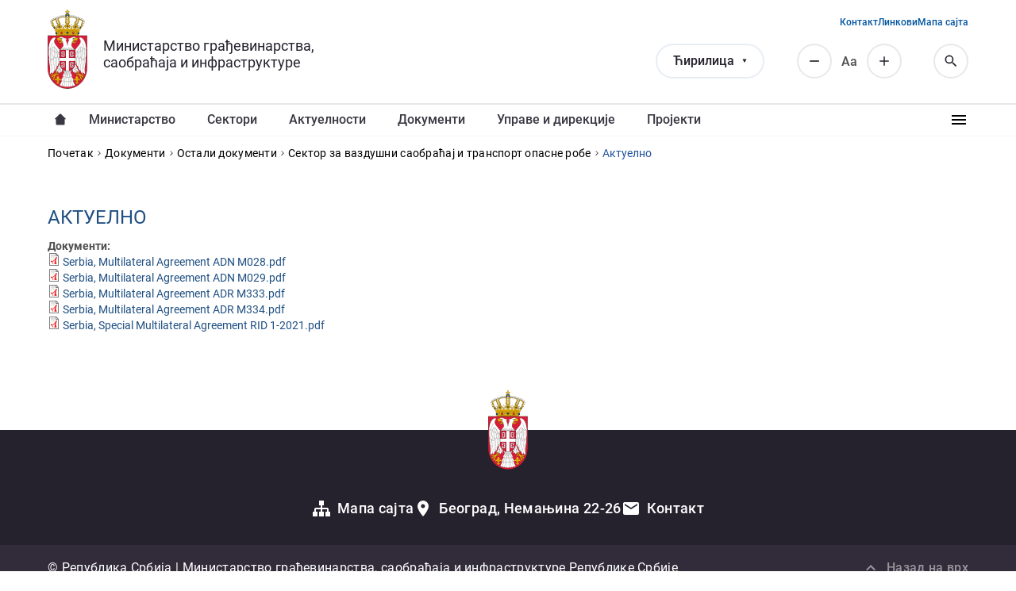

--- FILE ---
content_type: text/html; charset=utf-8
request_url: https://www.mgsi.gov.rs/cir/dokumenti/aktuelno
body_size: 6661
content:

<!DOCTYPE html>
<html lang="sr-Cyrl">
  <head>
    <meta http-equiv="Content-Type" content="text/html; charset=utf-8" />
<meta name="Generator" content="Drupal 7 (http://drupal.org)" />
<link rel="canonical" href="/cir/dokumenti/aktuelno" />
<link rel="shortlink" href="/cir/node/23910" />
<link rel="shortcut icon" href="https://www.mgsi.gov.rs/sites/default/files/favicon.ico" type="image/vnd.microsoft.icon" />
    <title>Актуелно | Министарство грађевинарства, саобраћаја и инфраструктуре</title>
    <meta name="viewport" content="width=device-width, initial-scale=1, minimum-scale=1, user-scalable=yes" />
    <link type="text/css" rel="stylesheet" href="https://www.mgsi.gov.rs/sites/default/files/css/css_kShW4RPmRstZ3SpIC-ZvVGNFVAi0WEMuCnI0ZkYIaFw.css" media="all" />
<link type="text/css" rel="stylesheet" href="https://www.mgsi.gov.rs/sites/default/files/css/css_hYCLW089C9S9sP3ZYkuG6R-Q5ZHbEhblZBFjwZ_bE_I.css" media="all" />
<link type="text/css" rel="stylesheet" href="https://www.mgsi.gov.rs/sites/default/files/css/css_T68t7O_FHR1M5IK5GZOOJGTp1R7D5HueujjCchbBeaQ.css" media="all" />
<link type="text/css" rel="stylesheet" href="https://www.mgsi.gov.rs/sites/default/files/css/css_wOUTnzFd9HZ7mcO-Rs4WtykFWje58ba2Y47F3Fvfbm8.css" media="all" />
<link type="text/css" rel="stylesheet" href="https://www.mgsi.gov.rs/sites/default/files/css/css_k3snrbsthqot7V7ccRZHS9OkCZkwBv4adtNieIVlbEU.css" media="print" />
    <script type="text/javascript" src="https://www.mgsi.gov.rs/sites/default/files/js/js_Pt6OpwTd6jcHLRIjrE-eSPLWMxWDkcyYrPTIrXDSON0.js"></script>
<script type="text/javascript" src="https://www.mgsi.gov.rs/sites/default/files/js/js_onbE0n0cQY6KTDQtHO_E27UBymFC-RuqypZZ6Zxez-o.js"></script>
<script type="text/javascript" src="https://www.mgsi.gov.rs/sites/default/files/js/js_gHk2gWJ_Qw_jU2qRiUmSl7d8oly1Cx7lQFrqcp3RXcI.js"></script>
<script type="text/javascript" src="https://www.mgsi.gov.rs/sites/default/files/js/js_aKWru2dfe5J9Tz0zE7GmGmCCwvbCEt1c1qdvCwHGyp8.js"></script>
<script type="text/javascript">
<!--//--><![CDATA[//><!--
(function(i,s,o,g,r,a,m){i["GoogleAnalyticsObject"]=r;i[r]=i[r]||function(){(i[r].q=i[r].q||[]).push(arguments)},i[r].l=1*new Date();a=s.createElement(o),m=s.getElementsByTagName(o)[0];a.async=1;a.src=g;m.parentNode.insertBefore(a,m)})(window,document,"script","//www.google-analytics.com/analytics.js","ga");ga("create", "UA-53130288-1", {"cookieDomain":"auto"});ga("send", "pageview");
//--><!]]>
</script>
<script type="text/javascript" src="https://www.mgsi.gov.rs/sites/default/files/js/js_35EcLXblzUliyLFUJD3tUAze7tzuDZi4yFyKcciOTqs.js"></script>
<script type="text/javascript">
<!--//--><![CDATA[//><!--
jQuery.extend(Drupal.settings, {"basePath":"\/","pathPrefix":"cir\/","setHasJsCookie":0,"ajaxPageState":{"theme":"mgsi","theme_token":"OhoQoFZKSGYSVCdbZtoPORepbaYGdZapY4QHwtzqP04","js":{"sites\/all\/modules\/contrib\/jquery_update\/replace\/jquery\/1.12\/jquery.min.js":1,"misc\/jquery-extend-3.4.0.js":1,"misc\/jquery-html-prefilter-3.5.0-backport.js":1,"misc\/jquery.once.js":1,"misc\/drupal.js":1,"sites\/all\/modules\/contrib\/jquery_update\/js\/jquery_browser.js":1,"misc\/form-single-submit.js":1,"sites\/all\/modules\/contrib\/entityreference\/js\/entityreference.js":1,"public:\/\/languages\/sr-Cyrl_H6aLRtfGCqh5t9dFDhxbQn7HA4Ds_cMMUHeNPREtfQ4.js":1,"sites\/all\/libraries\/colorbox\/jquery.colorbox-min.js":1,"sites\/all\/modules\/contrib\/colorbox\/js\/colorbox.js":1,"sites\/all\/modules\/contrib\/colorbox\/styles\/default\/colorbox_style.js":1,"sites\/all\/modules\/contrib\/google_analytics\/googleanalytics.js":1,"0":1,"sites\/all\/themes\/mgsi\/js\/script.js":1,"sites\/all\/themes\/mgsi\/js\/font-resizer.js":1},"css":{"modules\/system\/system.base.css":1,"modules\/system\/system.messages.css":1,"modules\/system\/system.theme.css":1,"modules\/field\/theme\/field.css":1,"modules\/node\/node.css":1,"modules\/search\/search.css":1,"modules\/user\/user.css":1,"sites\/all\/modules\/contrib\/views\/css\/views.css":1,"sites\/all\/modules\/contrib\/colorbox\/styles\/default\/colorbox_style.css":1,"sites\/all\/modules\/contrib\/ctools\/css\/ctools.css":1,"modules\/locale\/locale.css":1,"sites\/all\/themes\/mgsi\/css\/style.css":1,"sites\/all\/themes\/mgsi\/css\/style-add.css":1,"sites\/all\/themes\/mgsi\/css\/responsive.css":1,"sites\/all\/themes\/mgsi\/css\/mgsi_theme.css":1,"sites\/all\/themes\/mgsi\/css\/print.css":1}},"colorbox":{"opacity":"0.85","current":"{current} of {total}","previous":"\u00ab Prev","next":"Next \u00bb","close":"Close","maxWidth":"98%","maxHeight":"98%","fixed":true,"mobiledetect":true,"mobiledevicewidth":"480px","file_public_path":"\/sites\/default\/files","specificPagesDefaultValue":"admin*\nimagebrowser*\nimg_assist*\nimce*\nnode\/add\/*\nnode\/*\/edit\nprint\/*\nprintpdf\/*\nsystem\/ajax\nsystem\/ajax\/*"},"googleanalytics":{"trackOutbound":1,"trackMailto":1,"trackDownload":1,"trackDownloadExtensions":"7z|aac|arc|arj|asf|asx|avi|bin|csv|doc(x|m)?|dot(x|m)?|exe|flv|gif|gz|gzip|hqx|jar|jpe?g|js|mp(2|3|4|e?g)|mov(ie)?|msi|msp|pdf|phps|png|ppt(x|m)?|pot(x|m)?|pps(x|m)?|ppam|sld(x|m)?|thmx|qtm?|ra(m|r)?|sea|sit|tar|tgz|torrent|txt|wav|wma|wmv|wpd|xls(x|m|b)?|xlt(x|m)|xlam|xml|z|zip","trackColorbox":1},"urlIsAjaxTrusted":{"\/cir\/dokumenti\/aktuelno":true}});
//--><!]]>
</script>
  </head>
  <body class="html not-front not-logged-in no-sidebars page-node page-node- page-node-23910 node-type-document i18n-sr-Cyrl" >
  <div id="skip-link">
    <a href="#main-content" class="element-invisible element-focusable">Прескочи на главни део садржаја</a>
  </div>
    <header class="region region--header">

  
  <div class="region region-header-primary">
    <div class="region-inner">
      <div id="block-mers-tools-branding" class="block block-mers-tools clearfix">

    
  <div class="content">
    
  <a class="logo" href="/cir">
    <img src="https://www.mgsi.gov.rs/sites/all/themes/mgsi/logo.png" alt="Министарство грађевинарства, саобраћаја и инфраструктуре" title="Министарство грађевинарства, саобраћаја и инфраструктуре" />
  </a>

  <div class="site-name">
    <a href="/cir" title="Почетак" rel="home"><span>Министарство грађевинарства, саобраћаја и инфраструктуре</span></a>
  </div>
  </div>
</div>

<div class="block block--language-switcher">
  <div class="content">
    <div class="language-selected"></div>
    <ul class="language-switcher-locale-url"><li class="sr-Cyrl first active"><a href="/cir/dokumenti/aktuelno" class="language-link active" xml:lang="sr-Cyrl" title="Актуелно">Ћирилица</a></li>
<li class="sr-Latn"><a href="/lat/dokumenti/aktuelno" class="language-link" xml:lang="sr-Latn" title="Aktuеlno">Latinica</a></li>
<li class="en"><span class="language-link locale-untranslated" xml:lang="en">English</span></li>
<li class="rom last"><span class="language-link locale-untranslated" xml:lang="rom">Romani</span></li>
</ul>  </div>
</div>
<div id="block-search-form" class="block block-search clearfix">

    
  <div class="content">
    <form action="/cir/dokumenti/aktuelno" method="post" id="search-block-form" accept-charset="UTF-8"><div><div class="container-inline">
      <h2 class="element-invisible">Search form</h2>
    <div class="form-item form-type-textfield form-item-search-block-form">
  <label class="element-invisible" for="edit-search-block-form--2">Пронађи </label>
 <input placeholder="Претражи..." type="text" id="edit-search-block-form--2" name="search_block_form" value="" size="15" maxlength="128" class="form-text" />
</div>
<div class="form-actions form-wrapper" id="edit-actions"><input type="submit" id="edit-submit" name="op" value="Пронађи" class="form-submit" /></div><input type="hidden" name="form_build_id" value="form-Zx43HwpBg-M4Ajr39i530fa8UxRo4H8AL4_HmaryZYg" />
<input type="hidden" name="form_id" value="search_block_form" />
</div>
</div></form>  </div>
</div>
<div id="block-block-12" class="block block-block clearfix">

    
  <div class="content">
    <div class="resize resize--minus">Смањи</div>
<div class="resize resize--normal">Аа</div>
<div class="resize resize--plus">Повећај</div>
  </div>
</div>
<div id="block-mers-tools-mgsi-tools-search-icon" class="block block-mers-tools clearfix">

    
  <div class="content">
    <span class="search-icon">Search</span>  </div>
</div>
<div id="block-mers-tools-mgsi-tools-responsive-menu-icon" class="block block-mers-tools clearfix">

    
  <div class="content">
    <span class="responsive-menu-icon">Responsive menu</span>  </div>
</div>
<div id="block-menu-menu-secondary-menu" class="block block-menu clearfix">

    
  <div class="content">
    <ul class="menu"><li class="first leaf"><a href="/cir/contacts" title="">Контакт</a></li>
<li class="leaf"><a href="/cir/vazni-linkovi" title="">Линкови</a></li>
<li class="last leaf"><a href="/cir/sitemap" title="">Мапа сајта</a></li>
</ul>  </div>
</div>
    </div>
  </div>

  
  <div class="region region-header-secondary">
    <div class="region-inner">
      <div id="block-system-main-menu" class="block block-system block-menu clearfix">

    
  <div class="content">
    <ul class="menu"><li class="first leaf"><a href="/cir" title="">Насловна</a></li>
<li class="expanded"><a href="/cir/ministarstvo">Министарство</a><ul class="menu"><li class="first leaf"><a href="/cir/ministarka-gradjevinarstva-saobratshaja-i-infrastrukture">Министарка грађевинарства, саобраћаја и инфраструктуре</a></li>
<li class="leaf"><a href="/cir/sekretarijat-ministarstva">СЕКРЕТАРИЈАТ МИНИСТАРСТВА</a></li>
<li class="leaf"><a href="/cir/drzavni-sekretari" title="">Државни секретари, помоћници и секрeтар министарства</a></li>
<li class="last leaf"><a href="/cir/odeljenje-za-upravne-i-upravno-nadzorne-poslove">Одељење за управне и управно-надзорне послове</a></li>
</ul></li>
<li class="expanded"><a href="/cir/sectors" title="">Сектори</a><ul class="menu"><li class="first leaf"><a href="/cir/sektori/sektor-za-drumski-transport-puteve-i-bezbednost-saobracaja-0">Сектор за друмски транспорт, путеве и безбедност саобраћаја</a></li>
<li class="leaf"><a href="/cir/sektori/sektor-za-zeleznice-i-intermodalni-transport">Сектор за железнице и интермодални транспорт</a></li>
<li class="leaf"><a href="/cir/sektori/sektor-za-vazdusni-saobracaj-0">Сектор за ваздушни саобраћај и транспорт опасне робе</a></li>
<li class="leaf"><a href="/cir/sektori/sektor-za-vodni-saobracaj-i-bezbednost-plovidbe">Сектор за водни саобраћај и безбедност пловидбе</a></li>
<li class="leaf"><a href="/cir/sektori/sektor-za-gradjevinske-poslove-sprovodjenje-objedinjene-procedure-i-ozakonjenje">Сектор за грађевинске послове, спровођење обједињене процедуре и озакоњење</a></li>
<li class="leaf"><a href="/cir/sektori/sektor-za-prostorno-planiranje-urbanizam-i-stanovanje-0">Сектор за просторно планирање и урбанизам</a></li>
<li class="leaf"><a href="/cir/sektori/sektor-za-stambenu-i-arhitektonsku-politiku-komunalne-delatnosti-i-energetsku-efikasnost" title="">Сектор за комуналне делатности, стамбену и архитектонску политику, енергетску ефикасност и грађевинске производе</a></li>
<li class="leaf"><a href="/cir/sektori/sektor-za-medjunarodnu-saradnju-i-evropske-integracije">Сектор за међународну сарадњу и европске интеграције</a></li>
<li class="leaf"><a href="/cir/sektori/sektor-za-inspekcijski-nadzor-0">Сектор за инспекцијски надзор</a></li>
<li class="last leaf"><a href="/cir/sektori/sektor-za-finansije" title="">Сектор за финансије</a></li>
</ul></li>
<li class="expanded"><a href="/cir/aktuelnosti" title="">Актуелности</a><ul class="menu"><li class="first leaf"><a href="/cir/aktuelnosti/vesti" title="Вести и саопштења">Вести и саопштења</a></li>
<li class="last leaf"><a href="/cir/aktuelnosti/javne-rasprave" title="Јавне расправе">Јавне расправе</a></li>
</ul></li>
<li class="expanded"><a href="/cir/dokumenti">Документи</a><ul class="menu"><li class="first leaf"><a href="/cir/dokumenti/zakoni" title="">Закони</a></li>
<li class="leaf"><a href="/cir/dokumenti/podzakonski-akti" title="">Подзаконски акти</a></li>
<li class="leaf"><a href="/cir/dokumenti/predlozi-i-nacrti" title="">Предлози и нацрти</a></li>
<li class="leaf"><a href="https://informator.poverenik.rs/informator?org=4YooNRho7jBFSZet7" title="">Информатор о раду</a></li>
<li class="leaf"><a href="/cir/dokumenti/izvestaji" title="">Извештаји</a></li>
<li class="leaf"><a href="/cir/dokumenti/javne-nabavke" title="">Јавне набавке</a></li>
<li class="leaf"><a href="/cir/dokumenti/javni-konkursi" title="">Јавни конкурси</a></li>
<li class="leaf"><a href="/cir/dokumenti/javni-tenderi" title="">Јавни тендери</a></li>
<li class="leaf"><a href="/cir/dokumenti/javni-uvid" title="">Јавни увид</a></li>
<li class="last leaf"><a href="/cir/dokumenti/ostali-dokumenti" title="">Остали документи</a></li>
</ul></li>
<li class="leaf"><a href="/cir/uprave-direkcije-i-preduzetsha">Управе и дирекције</a></li>
<li class="leaf"><a href="/cir/projekti">Пројекти</a></li>
<li class="expanded"><a href="/cir/koordinaciona-tela-i-komisije">Координациона тела и комисије</a><ul class="menu"><li class="first last leaf"><a href="/cir/koordinaciono-telo-za-pratshenje-realizacije-strategije-za-socijalno-ukljuchivanje-roma-i-romkinja">Координационо телo за праћење реализације стратегије за социјално укључивање Рома и Ромкиња</a></li>
</ul></li>
<li class="leaf"><a href="/cir/infrastrukturna-gradilista" title="">Инфраструктурна градилишта</a></li>
<li class="leaf"><a href="/cir/civilno-drustvo">Цивилно друштво</a></li>
<li class="leaf"><a href="/cir/usluge" title="">Услуге</a></li>
<li class="leaf"><a href="/cir/fotografija-i-video" title="">Фотографије и видео записи</a></li>
<li class="leaf"><a href="/cir/materijal-za-medije" title="">Материјал за медије</a></li>
<li class="leaf"><a href="/cir/faq" title="">Питања и одговори</a></li>
<li class="last leaf"><a href="/cir/arhiva">Архива</a></li>
</ul>  </div>
</div>
    </div>
  </div>

</header>

  <div class="block block--breadcrumbs"><h2 class="element-invisible">You are here</h2><div class="breadcrumb"><a href="/cir">Почетак</a><i></i><a href="/cir/dokumenti">Документи</a><i></i><a href="/cir/dokumenti/ostali-dokumenti">Остали документи</a><i></i><a href="/cir/dokumenti-list/89/175">Сектор за ваздушни саобраћај и транспорт опасне робе</a><i></i><span>Актуелно</span></div></div>

  <div class="block block--tabs"></div>


<main id="main">
  <a id="main-content"></a>

        <h1>Актуелно</h1>
    
  
  <div class="region region-content">
    <div class="region-inner">
      <div id="block-system-main" class="block block-system clearfix">

    
  <div class="content">
    <div id="node-23910" class="node node-document node-view-mode-full">

  
      
      
  
  <div class="content clearfix">
    <div class="field field-name-field-document field-type-file field-label-above"><div class="field-label">Документи:&nbsp;</div><div class="field-items"><div class="field-item even"><span class="file"><img class="file-icon" alt="PDF icon" title="application/pdf" src="/modules/file/icons/application-pdf.png" /> <a href="https://www.mgsi.gov.rs/sites/default/files/Serbia%2C%20Multilateral%20Agreement%20ADN%20M028.pdf" type="application/pdf; length=551176">Serbia, Multilateral Agreement ADN M028.pdf</a></span></div><div class="field-item odd"><span class="file"><img class="file-icon" alt="PDF icon" title="application/pdf" src="/modules/file/icons/application-pdf.png" /> <a href="https://www.mgsi.gov.rs/sites/default/files/Serbia%2C%20Multilateral%20Agreement%20ADN%20M029.pdf" type="application/pdf; length=1344311">Serbia, Multilateral Agreement ADN M029.pdf</a></span></div><div class="field-item even"><span class="file"><img class="file-icon" alt="PDF icon" title="application/pdf" src="/modules/file/icons/application-pdf.png" /> <a href="https://www.mgsi.gov.rs/sites/default/files/Serbia%2C%20Multilateral%20Agreement%20ADR%20M333.pdf" type="application/pdf; length=477146">Serbia, Multilateral Agreement ADR M333.pdf</a></span></div><div class="field-item odd"><span class="file"><img class="file-icon" alt="PDF icon" title="application/pdf" src="/modules/file/icons/application-pdf.png" /> <a href="https://www.mgsi.gov.rs/sites/default/files/Serbia%2C%20Multilateral%20Agreement%20ADR%20M334.pdf" type="application/pdf; length=448984">Serbia, Multilateral Agreement ADR M334.pdf</a></span></div><div class="field-item even"><span class="file"><img class="file-icon" alt="PDF icon" title="application/pdf" src="/modules/file/icons/application-pdf.png" /> <a href="https://www.mgsi.gov.rs/sites/default/files/Serbia%2C%20Special%20Multilateral%20Agreement%20RID%201-2021.pdf" type="application/pdf; length=429142">Serbia, Special Multilateral Agreement RID 1-2021.pdf</a></span></div></div></div>  </div>

    <div class="clearfix">
    </div>
  
  <div class="clearfix">
          <div class="links"></div>
    
      </div>

</div>
  </div>
</div>
    </div>
  </div>

</main>

<footer class="region region--footer">
      
  <div class="region region-footer-primary">
    <div class="region-inner">
      <div id="block-block-11" class="block block-block clearfix">

    
  <div class="content">
      <div class="field-items">
    <div class="field-item">
      <a href="/cir/sitemap" class="link link--sitemap">Мапа сајта</a>    </div>
    <div class="field-item">
      <a href="https://goo.gl/maps/4WhLnCzH1nwj3xNP8" target="_blank" rel="nofollow noopener" class="link link--map">Београд, Немањина 22-26</a>    </div>
    <div class="field-item">
      <a href="/cir/contacts" class="link link--contact">Контакт</a>    </div>
  </div>  </div>
</div>
    </div>
  </div>
  
      
  <div class="region region-footer-secondary">
    <div class="region-inner">
      <div id="block-block-13" class="block block-block clearfix">

    
  <div class="content">
    <p>© Република Србија | Министарство грађевинарства, саобраћаја и инфраструктуре Републике Србије</p>
  </div>
</div>
<div id="block-block-14" class="block block-block clearfix">

    
  <div class="content">
    <p class="trigger trigger--scroll">Назад на врх</p>
  </div>
</div>
    </div>
  </div>
  </footer>
    </body>
</html>


--- FILE ---
content_type: text/css
request_url: https://www.mgsi.gov.rs/sites/default/files/css/css_wOUTnzFd9HZ7mcO-Rs4WtykFWje58ba2Y47F3Fvfbm8.css
body_size: 109776
content:
html,body,div,span,applet,object,iframe,h1,h2,h3,h4,h5,h6,p,blockquote,pre,a,abbr,acronym,address,big,cite,code,del,dfn,em,img,ins,kbd,q,s,samp,small,strike,strong,sub,sup,tt,var,b,u,i,center,dl,dt,dd,ol,ul,li,fieldset,form,label,legend,table,caption,tbody,tfoot,thead,tr,th,td,article,aside,canvas,details,embed,figure,figcaption,footer,header,hgroup,menu,nav,output,ruby,section,summary,time,mark,audio,video{margin:0;padding:0;border:0;font-size:100%;font:inherit;vertical-align:baseline;}article,aside,details,figcaption,figure,footer,header,hgroup,menu,nav,section{display:block;}ol,ul{list-style:none;}blockquote,q{quotes:none;}blockquote:before,blockquote:after,q:before,q:after{content:"";content:none;}table{border-collapse:collapse;border-spacing:0;}.container-inline div,.container-inline label{display:block;}.item-list ul{margin:0;}.item-list ul li{margin:0;}body{font-size:14px;line-height:18px;color:#505050;}a{color:#1f4f82;text-decoration:none;}h1,h2,h3,h4,h5,h6{color:#1f4f82;line-height:1em;}h1{font-size:32px;font-weight:bold;text-transform:uppercase;}h2{font-weight:bold;font-size:35px;text-transform:uppercase;}h3{font-weight:bold;font-size:24px;text-transform:none;}body.not-front h1,body.not-front h1 a{font-size:24px;font-weight:normal;padding-bottom:15px;}p.indent{text-indent:2em;}body.page-aktuelnosti .node-aktuelnosti h2{font-size:16px;text-transform:none;}body.page-aktuelnosti .node-aktuelnosti .field-name-field-featured-image{padding:0;}body.node-type-aktuelnosti .node-aktuelnosti .field-name-field-slike{padding-top:20px;}body.node-type-aktuelnosti .node-aktuelnosti .field-name-field-slike .field-item{margin-right:1px;margin-bottom:1px;float:left;}body.page-taxonomy .node-teaser,body.page-aktuelnosti .node-teaser{width:100%;background:#ffffff;padding:20px 0;position:relative;}body.page-taxonomy .views-row-first,body.page-aktuelnosti .node-aktuelnosti:first-child{border-top:1px solid #cccccc;}body.page-taxonomy .node-teaser .submitted,body.page-aktuelnosti .node-teaser .submitted{position:absolute;right:0;width:71%;padding-left:6px;font-size:13px;line-height:18px;background:#eeeeee;}body.page-taxonomy .node-teaser .links,body.page-aktuelnosti .node-teaser .links{position:absolute;right:0;bottom:10px;background:#608dbd;font-size:12px;text-transform:uppercase;}body.page-taxonomy .node-teaser .links a,body.page-aktuelnosti .node-teaser .links a{color:#ffffff;white-space:nowrap;}.node-aktuelnosti .node-teaser{border-bottom:1px solid #cecece;padding-bottom:15px;}.node-teaser .node-readmore span.element-invisible{display:none;}body.page-taxonomy-term .node-aktuelnosti h2,body.page-aktuelnosti .node-aktuelnosti h2{width:71%;float:right;margin-top:4%;margin-right:0;margin-left:0;margin-bottom:0;font-size:18px;line-height:22px;text-transform:none;font-weight:normal;}body.page-taxonomy-term-131 #block-system-main h2{font-size:16px;text-transform:none;font-weight:bold;}.view-Aktuelnosti .field-type-text-with-summary{text-align:justify;}#block-block-4{margin-bottom:96px;}.view-Aktuelnosti .view-footer,#block-block-4 .content{background-color:#cccccc;font-size:13px;text-transform:uppercase;margin-top:20px;}.view-Aktuelnosti .view-footer p,#block-block-4 .content p{color:#333333;padding:20px 18px;}body.page-taxonomy-term-131 .node-aktuelnosti{border-bottom:1px solid #cecece;}.view-drzavni-sekretari.view-display-id-page .field-name-field-photo,.view-drzavni-sekretari.view-display-id-block_1 .field-name-field-photo{float:left;}.view-drzavni-sekretari.view-display-id-page .field-name-field-photo img,.view-drzavni-sekretari.view-display-id-block_1 .field-name-field-photo img{vertical-align:bottom;}.view-drzavni-sekretari.view-display-id-page .info-right-wrapper,.view-drzavni-sekretari.view-display-id-block_1 .info-right-wrapper{width:calc(100% - 200px);float:left;position:relative;padding-left:20px;}.view-drzavni-sekretari.view-display-id-page .info-right-wrapper .node-readmore-link,.view-drzavni-sekretari.view-display-id-block_1 .info-right-wrapper .node-readmore-link{font-weight:normal;text-transform:uppercase;font-size:12px;position:absolute;right:0;top:200px;line-height:20px;width:98px;text-align:center;background:#608dbd;color:white;}.view-drzavni-sekretari.view-display-id-page .info-right-wrapper .node-readmore-link:hover,.view-drzavni-sekretari.view-display-id-block_1 .info-right-wrapper .node-readmore-link:hover{background:#0d3c6e;}.view-drzavni-sekretari.view-display-id-page .field-name-field-titula,.view-drzavni-sekretari.view-display-id-block_1 .field-name-field-titula{font-size:17px;font-weight:bold;margin-top:5px;}.view-drzavni-sekretari.view-display-id-page h2,.view-drzavni-sekretari.view-display-id-block_1 h2{font-size:13px;font-weight:normal;text-transform:none;}#block-views-96c5ecdc0bc1f5a6ef1fd8e5c67beba1 .field-name-field-photo{float:left;}#block-views-drzavni-sekretari-advisors .field-name-field-photo{float:left;}#block-views-drzavni-sekretari-advisors .field-name-field-photo img{vertical-align:bottom;}#block-views-drzavni-sekretari-advisors .info-right-wrapper{width:484px;float:right;position:relative;padding-left:20px;}#block-views-drzavni-sekretari-advisors .info-right-wrapper .node-readmore-link{font-weight:normal;text-transform:uppercase;font-size:12px;position:absolute;right:0;top:200px;line-height:20px;width:98px;text-align:center;background:#608dbd;color:white;}#block-views-drzavni-sekretari-advisors .info-right-wrapper .node-readmore-link:hover{background:#0d3c6e;}#block-views-drzavni-sekretari-advisors .field-name-field-titula{font-size:17px;font-weight:bold;margin-top:5px;}#block-views-drzavni-sekretari-advisors h2{font-size:13px;font-weight:normal;text-transform:none;}#block-views-96c5ecdc0bc1f5a6ef1fd8e5c67beba1 .field-name-field-photo img{vertical-align:bottom;}#block-views-96c5ecdc0bc1f5a6ef1fd8e5c67beba1 .info-right-wrapper{width:calc(100% - 200px);float:left;position:relative;padding-left:20px;}#block-views-96c5ecdc0bc1f5a6ef1fd8e5c67beba1 .info-right-wrapper .node-readmore-link{font-weight:normal;text-transform:uppercase;font-size:12px;position:absolute;right:0;top:200px;line-height:20px;width:98px;text-align:center;background:#608dbd;color:white;}#block-views-96c5ecdc0bc1f5a6ef1fd8e5c67beba1 .info-right-wrapper .node-readmore-link:hover{background:#0d3c6e;}#block-views-96c5ecdc0bc1f5a6ef1fd8e5c67beba1 .field-name-field-titula{font-size:17px;font-weight:bold;margin-top:5px;}#block-views-96c5ecdc0bc1f5a6ef1fd8e5c67beba1 h2{font-size:13px;font-weight:normal;text-transform:none;}body.node-type-drzavni-sekretar .field.field-name-field-kontakti-sektora.field-type-node-reference.field-label-hidden .field-item.even .field-item.even,body.node-type-drzavni-sekretar .field.field-name-field-kontakti-sektora.field-type-node-reference.field-label-hidden .field-item.even .field-item.odd,body.node-type-drzavni-sekretar .field.field-name-field-kontakti-sektora.field-type-node-reference.field-label-hidden .field-item.odd .field-item.even,body.node-type-drzavni-sekretar .field.field-name-field-kontakti-sektora.field-type-node-reference.field-label-hidden .field-item.odd .field-item.odd,body.node-type-odsek .field.field-name-field-kontakti.field-type-node-reference.field-label-hidden .field-item.even .field-item.even,body.node-type-odsek .field.field-name-field-kontakti.field-type-node-reference.field-label-hidden .field-item.even .field-item.odd,body.node-type-odsek .field.field-name-field-kontakti.field-type-node-reference.field-label-hidden .field-item.odd .field-item.even,body.node-type-odsek .field.field-name-field-kontakti.field-type-node-reference.field-label-hidden .field-item.odd .field-item.odd,body.node-type-sektor .field-name-field-kontakti-sektora .field-item.even .field-item.even,body.node-type-sektor .field-name-field-kontakti-sektora .field-item.even .field-item.odd,body.node-type-sektor .field-name-field-kontakti-sektora .field-item.odd .field-item.even,body.node-type-sektor .field-name-field-kontakti-sektora .field-item.odd .field-item.odd,body.node-type-page .field-name-field-kontakti-sektora .field-item.even .field-item.even,body.node-type-page .field-name-field-kontakti-sektora .field-item.even .field-item.odd,body.node-type-page .field-name-field-kontakti-sektora .field-item.odd .field-item.even,body.node-type-page .field-name-field-kontakti-sektora .field-item.odd .field-item.odd,body.node-type-document-list-page .field-name-field-kontakti-sektora .field-item.even .field-item.even,body.node-type-document-list-page .field-name-field-kontakti-sektora .field-item.even .field-item.odd,body.node-type-document-list-page .field-name-field-kontakti-sektora .field-item.odd .field-item.even,body.node-type-document-list-page .field-name-field-kontakti-sektora .field-item.odd .field-item.odd,body.page-contacts .field-name-field-kontakti-sektora .field-item.even .field-item.even,body.page-contacts .field-name-field-kontakti-sektora .field-item.even .field-item.odd,body.page-contacts .field-name-field-kontakti-sektora .field-item.odd .field-item.even,body.page-contacts .field-name-field-kontakti-sektora .field-item.odd .field-item.odd{border:none;float:none;padding:0;height:auto;}body.node-type-drzavni-sekretar .node-drzavni-sekretar .field-name-field-photo{float:left;padding-top:0;padding-bottom:18px;margin-right:18px;}body.node-type-drzavni-sekretar .node-drzavni-sekretar .field-name-body{padding-top:0;padding-bottom:20px;text-align:justify;}body.node-type-drzavni-sekretar .node-drzavni-sekretar img{width:100%;height:auto;}body.node-type-drzavni-sekretar .field-name-field-titula{padding:10px 0;font-weight:normal;color:#608dbd;font-size:18px;}body.node-type-drzavni-sekretar .field-name-field-kontakti-sektora .field-item{width:auto;}body.node-type-drzavni-sekretar .node-drzavni-sekretar{background:white;}body.node-type-sektor .view-id-odseci.view-display-id-block li{margin:0;border-bottom:1px solid #cecece;font-weight:bold;font-size:16px;padding:12px 0;}body.node-type-sektor .view-id-odseci.view-display-id-block li a{padding-left:20px;display:block;background:url(/sites/all/themes/mgsi/images/arrow_link.png) no-repeat left 3px;font-size:14px;font-weight:normal;text-transform:uppercase;}body.node-type-sektor .node-kontakt{margin-top:32px;}body.node-type-odsek .field-type-node-reference.field-label-above{margin-bottom:10px;}body.node-type-odsek .field-type-node-reference.field-label-above .field-label{border-top:1px solid #cecece;padding:5px 0;}.view-faq .view-content .views-row,.page-vazni-linkovi .view-vazni-linkovi .views-row,.page-agencije .view-vazni-linkovi .views-row,.page-javna-preduzeca .view-vazni-linkovi .views-row,.page-node-848 #node-848 p,.page-node-26796 #node-26796 p,.page-node-937 #node-937 p,.view-document-categories .view-content .views-row,.view-document-categories-english .view-content .views-row,.page-taxonomy-term-9 .region-content h2,.page-taxonomy-term-12 .region-content h2,.page-taxonomy-term-13 .region-content h2,.page-dokumenti-list .node-document h2,.page-node-20603 #node-20603 p,.page-node-20598 #node-20598 p,.page-node-20595 #node-20595 p,.page-node-75 #node-75 p,.page-node-26780 #node-26780 p,.page-node-76 #node-76 p,.view-javne-nabavke-dokumenta h2,.view-id-javni_uvid .view-content .views-row{margin:0;border-bottom:1px solid #cecece;font-weight:bold;font-size:16px;padding:5px 0;}.page-taxonomy-term-142 .region-content h2,.page-taxonomy-term-146 .region-content h2,.page-taxonomy-term-147 .region-content h2,.page-taxonomy-term-148 .region-content h2,.page-taxonomy-term-149 .region-content h2,.page-taxonomy-term-150 .region-content h2,.page-taxonomy-term-151 .region-content h2,.page-taxonomy-term-152 .region-content h2,.page-taxonomy-term-153 .region-content h2,.page-taxonomy-term-154 .region-content h2,.page-taxonomy-term-155 .region-content h2,.page-taxonomy-term-156 .region-content h2,.page-taxonomy-term-157 .region-content h2{margin:0;font-weight:bold;font-size:16px;padding:4px 0 8px 0;}.view-faq .views-row a,.page-node-848 #node-848 a,.page-node-26796 #node-26796 a,.page-node-937 #node-937 a,.view-document-categories .view-content .views-row a,.view-document-categories-english .view-content .views-row a,.page-taxonomy-term-9 .region-content h2 a,.page-taxonomy-term-12 .region-content h2 a,.page-taxonomy-term-13 .region-content h2 a,.page-taxonomy-term-142 .region-content h2 a,.page-taxonomy-term-146 .region-content h2 a,.page-taxonomy-term-147 .region-content h2 a,.page-taxonomy-term-148 .region-content h2 a,.page-taxonomy-term-149 .region-content h2 a,.page-taxonomy-term-150 .region-content h2 a,.page-taxonomy-term-151 .region-content h2 a,.page-taxonomy-term-152 .region-content h2 a,.page-taxonomy-term-153 .region-content h2 a,.page-taxonomy-term-154 .region-content h2 a,.page-taxonomy-term-155 .region-content h2 a,.page-taxonomy-term-156 .region-content h2 a,.page-taxonomy-term-157 .region-content h2 a,.page-dokumenti-list .node-document h2 a,.page-node-20603 #node-20603 p a,.page-node-20598 #node-20598 p a,.page-node-20595 #node-20595 p a,.page-node-75 #node-75 p a,.page-node-26780 #node-26780 p a,.page-node-76 #node-76 p a,.view-javne-nabavke-dokumenta h2 a,.view-id-javni_uvid a{padding-left:20px;display:block;background-image:url(/sites/all/themes/mgsi/images/arrow_link.png);background-repeat:no-repeat;background-position:left 3px;font-size:14px;font-weight:normal;text-transform:uppercase;}.page-taxonomy-term-144 .region-content h2 a{padding-left:20px;display:block;background-image:url(/sites/all/themes/mgsi/images/arrow_link.png);background-repeat:no-repeat;background-position:left 12px;font-size:14px;font-weight:normal;text-transform:uppercase;}body.page-faq-by-sector .view-id-content_by_sector .views-row{border-bottom:1px solid #cecece;margin-bottom:5px;}body.page-faq-by-sector .view-id-content_by_sector .views-row h2{font-size:14px;font-weight:bold;text-transform:none;line-height:18px;}body.page-faq-by-sector .view-id-content_by_sector .item-list ul.pager,.item-list ul.pager{padding-top:20px;padding-bottom:20px;float:left;background:white;width:100%;}.item-list ul.pager li{padding:5px;margin-left:0;}body.node-type-odsek .field-name-field-odseci{padding:0;}body.page-sectors .view-display-id-page .view-content,body.page-nevladine-organizacije .view-display-id-page .view-content{margin-top:40px;}body.page-sectors .view-content .views-row,body.page-nevladine-organizacije .view-content .views-row{margin:0;border-bottom:1px solid #cecece;font-size:16px;padding:4px 0 8px 0;}body.page-sectors .view-content .views-row .links,body.page-nevladine-organizacije .view-content .views-row .links{float:right;font-weight:bold;text-transform:uppercase;font-size:12px;}body.page-nevladine-organizacije .view-content .views-row h2{font-size:16px;text-transform:none;padding-top:20px;}body.page-sectors .view-content .views-row h2{font-size:16px;text-transform:none;padding-top:0;font-weight:normal;}body.page-sectors .view-content .views-row h2 a{padding-left:20px;display:block;background:url(/sites/all/themes/mgsi/images/arrow_link.png) no-repeat left 3px;font-size:14px;font-weight:normal;text-transform:uppercase;}body.page-sectors .view-content .views-row-first h2,body.page-nevladine-organizacije .view-content .views-row-first h2{padding-top:0;}body.page-materijal-za-medije h2{line-height:16px;}.view-materijal-za-medije{margin-bottom:20px;padding:0 10px;}.node-materijal-za-medije ul{padding-right:20px !important;}.node-materijal-za-medije .field-name-field-document{padding:20px 0;}.node-materijal-za-medije{margin-left:20px;}.view-materijal-za-medije .node-materijal-za-medije{padding:5px 0;}body.page-materijal-za-medije h2 a{padding-left:20px;display:block;background:url(/sites/all/themes/mgsi/images/arrow_link.png) no-repeat left 3px;font-size:14px;font-weight:normal;text-transform:uppercase;}.node-materijal-za-medije .links{display:none;}body.page-materijal-za-medije .node-materijal-za-medije{border-bottom:1px solid #cecece}body.page-materijal-za-medije .featured-image-za-medije{width:340px;height:190px;float:left;}body.page-materijal-za-medije .za-medije-info{width:340px;height:190px;margin-left:20px;float:left;padding-top:23px;border-bottom:1px solid #cecece;position:relative;}body.page-materijal-za-medije .za-medije-info h2{font-size:18px;text-transform:none;border-bottom:1px solid #cecece;padding-bottom:22px;}body.page-materijal-za-medije .field-name-body{padding-top:20px;}body.page-materijal-za-medije .za-medije-info .links{position:absolute;bottom:0;padding-bottom:15px;font-weight:bold;}body.page-taxonomy-term-89 a.feed-icon,body.page-taxonomy-term-13 a.feed-icon,body.page-taxonomy-term-12 a.feed-icon,body.page-taxonomy-term-11 a.feed-icon,body.page-taxonomy-term-10 a.feed-icon,body.page-taxonomy-term-9 a.feed-icon,body.page-taxonomy-term-8 a.feed-icon,body.page-taxonomy-term-7 a.feed-icon,body.page-taxonomy-term-6 a.feed-icon{display:none;}body.page-taxonomy-term-6 #block-system-main h2,body.page-taxonomy-term-7 #block-system-main h2,body.page-taxonomy-term-8 #block-system-main h2,body.page-taxonomy-term-9 #block-system-main h2,body.page-taxonomy-term-10 #block-system-main h2,body.page-taxonomy-term-11 #block-system-main h2,body.page-taxonomy-term-12 #block-system-main h2,body.page-taxonomy-term-13 #block-system-main h2,body.page-taxonomy-term-89 #block-system-main h2,.view-javne-nabavke-dokumenta h2{font-size:14px;font-weight:normal;line-height:18px;text-transform:none;}body.page-dokumenti-list #block-system-main h2{font-size:14px;font-weight:normal;line-height:18px;text-transform:none;}.node-webform input[type="text"],.node-webform input[type="email"],.node-webform select,.no-sidebars .page input[type="text"],.no-sidebars .page input[type="password"]{border:1px solid #d4d4d4;color:#525252;font-size:13px;line-height:19px;padding:2px 6px 3px;}.node-webform input[type="submit"]{font-size:13px;line-height:25px;text-transform:uppercase;padding:3px 10px;border:0 none;}.page-sitemap ul li.leaf{list-style-image:url(/sites/all/themes/mgsi/images/arrow-list.png);}.page-node-2337 ol,.page-node-2338 ol,.page-node-2339 ol{list-style:decimal inside;padding:15px 0;}#block-views-referencirani-dokumenti-block{padding-left:25px;}#block-views-referencirani-dokumenti-block ol{list-style:decimal outside;}.page-node-2337 .field-name-field-telefon,.page-node-2338 .field-name-field-telefon,.page-node-2339 .field-name-field-telefon{padding:10px 0;}.field-type-text-with-summary ul{list-style:disc;padding:15px 0;margin-left:15px;}.field-type-text-with-summary ol{list-style:decimal inside;padding:15px 0;}body#tinymce,body.mceContentBody{background-color:#ffffff;}#block-banner{background-color:#ffffff;display:block;}#block-views-taxonomy-projects-block{margin-top:20px;}#block-views-taxonomy-projects-block .views-row a,.projects-taxonomy-row a{padding-left:20px;display:block;background:transparent url(/sites/all/themes/mgsi/images/arrow_link.png) no-repeat scroll left 3px;font-size:14px;font-weight:normal;text-transform:uppercase;}#block-views-taxonomy-projects-block .views-row,.projects-taxonomy-row{margin-top:0;margin-bottom:0;}#block-views-taxonomy-projects-block .view-id-taxonomy_projects.view-display-id-block .views-field-name-i18n,.projects-taxonomy-row .views-field-field-node-title{border-top:1px solid #cecece;font-size:16px;font-weight:bold;margin:0;padding:4px 0 8px;}.page-node-1494 .views-exposed-form .views-exposed-widget .form-submit,.page-node-1495 .views-exposed-form .views-exposed-widget .form-submit,.page-node-1497 .views-exposed-form .views-exposed-widget .form-submit{margin-top:0;}.views-label.views-label-field-project-id{font-weight:bold;}body.page-taxonomy-term .node-projekti h2,body.page-projekti-term .view-projects-taxonomy-term h2{font-size:16px;line-height:18px;text-transform:none;}.views-field.views-field-field-project-id{padding-bottom:20px;border-bottom:1px solid #cecece;text-align:justify;}.view-id-document_list ol{list-style:decimal outside;margin:0 30px;}#anouncement-mhe{margin-bottom:20px;}#node-24926 .field-type-text-with-summary,#node-26783 .field-type-text-with-summary{padding-top:0;padding-bottom:20px;margin-bottom:20px;}#node-24926 .field-type-text-with-summary:after,#node-26783 .field-type-text-with-summary:after{content:"";display:block;height:0;clear:both;visibility:hidden;}#node-24926 .field-type-text-with-summary p,#node-26783 .field-type-text-with-summary p{padding-bottom:15px;}#node-24926 .field-type-text-with-summary h2,#node-26783 .field-type-text-with-summary h2{font-size:22px;font-weight:normal;color:#333333;padding-bottom:20px;}#node-24926 .field-type-text-with-summary p span,#node-26783 .field-type-text-with-summary p span{font-size:15px !important;color:#333333;line-height:23px !important;}.dokumenti-embed{background-color:#ffffff;padding:20px 18px;margin-bottom:20px;}.field-name-field-dlp-donji-tekst{background-color:#ffffff;padding:20px 18px;margin-bottom:20px;}.view-drzavni-sekretari .views-row{border-top:1px solid #cccccc;background:white;padding-top:20px;padding-bottom:20px;}body.node-type-aktuelnosti .node-aktuelnosti{background-color:#ffffff;padding-top:0;padding-bottom:20px;}body.node-type-aktuelnosti .node-aktuelnosti .content{padding-top:20px;}body.node-type-aktuelnosti .field-name-body p span{color:#333333;font-size:15px;line-height:20px;}body.node-type-aktuelnosti .node-aktuelnosti .field-name-body p img{width:100%;height:auto;}body.page-dokumenti .view-document-categories,body.page-documents .view-document-categories-english{background-color:#ffffff;}body.page-dokumenti #block-system-main,body.page-dokumenti-list #block-system-main{background-color:#ffffff;padding-bottom:20px;}body.page-dokumenti .view-document-categories .views-row,body.page-documents .view-document-categories-english .views-row{background:white;padding:5px 0;}body.page-dokumenti .view-document-categories .views-row a:hover,body.page-documents .view-document-categories-english .views-row a:hover{color:#608dbd;}#node-20603 .field-items p,#node-20598 .field-items p,#node-20595 .field-items p,#node-75 .field-items p,#node-26780 .field-items p,#node-76 .field-items p{padding:5px 0;}.ministar-slika{float:left;padding:15px 20px 15px 0;}.ime-ministra{font-weight:normal;font-size:20px;color:#333333;padding:0;margin-bottom:24px;}#node-848 a,#node-26796 a{padding-left:20px;display:block;font-size:14px;font-weight:normal;text-transform:uppercase;}.node .field-name-field-odseci .field-item{margin:0;border-bottom:1px solid #cecece;font-weight:bold;font-size:16px;padding:5px 0;}.node .field-name-field-odseci .field-item a{padding-left:20px;display:block;background:url(/sites/all/themes/mgsi/images/arrow_link.png) no-repeat left 3px;font-size:14px;font-weight:normal;text-transform:uppercase;}.node .field-name-field-odseci{padding-top:0;padding-bottom:0;margin-bottom:20px;background:white;}body.page-usluge .view-footer{padding:5px 0;}body.page-usluge .view-footer a{padding-left:20px;display:block;background:url(/sites/all/themes/mgsi/images/arrow_link.png) no-repeat left 3px;font-size:14px;font-weight:normal;text-transform:uppercase;}.view-content-by-sector{padding-top:0;padding-bottom:20px;}.view-content-by-sector ul li{border-bottom:1px solid #cecece;padding:5px 0 5px 0;}body.page-usluge-by-sector .view-content-by-sector a{padding-left:20px;display:block;background:url(/sites/all/themes/mgsi/images/arrow_link.png) no-repeat left 3px;font-size:14px;font-weight:normal;line-height:18px;text-transform:uppercase;}.node-type-sektor #wrapper .field-name-field-dokument{margin-top:20px;background-color:#ffffff;}.node-type-sektor #wrapper .field-name-field-dokument .field-label{background:#1f4f82;color:white;font-size:18px;height:40px;line-height:42px;padding-left:18px;font-weight:normal;border-bottom:#00346b;text-transform:uppercase;}.node-type-sektor #wrapper .field-name-field-dokument .field-items{padding:0 18px;}.node-type-sektor #wrapper .field-name-field-dokument .field-items .field-item:nth-child(1){border-top:none;}.node-type-sektor #wrapper .field-name-field-dokument .field-items .field-item{padding:12px 0 12px 35px;background:url(/sites/all/themes/mgsi/images/ic-document.jpg) no-repeat 0 15px;line-height:22px;border-top:1px solid #cccccc;}.node-type-odsek #wrapper .field-name-field-dokument{margin-top:20px;background:white;}.node-type-odsek #wrapper .field-name-field-dokument .field-label{background:#1f4f82;color:white;font-size:18px;height:40px;line-height:42px;padding-left:18px;font-weight:normal;border-bottom:#00346b;text-transform:uppercase;}.node-type-odsek #wrapper .field-name-field-dokument .field-items{padding:0 18px;}.node-type-odsek #wrapper .field-name-field-dokument .field-items .field-item:nth-child(1){border-top:none;}.node-type-odsek #wrapper .field-name-field-dokument .field-items .field-item{padding:12px 0 12px 35px;background:url(/sites/all/themes/mgsi/images/ic-document.jpg) no-repeat 0 15px;line-height:22px;border-top:1px solid #cccccc;}#node-24926 .field-name-body p img{margin-right:15px !important;}.page-drzavni-sekretari #block-views-drzavni-sekretari-block-1,.page-drzavni-sekretari #block-views-96c5ecdc0bc1f5a6ef1fd8e5c67beba1{background:white;}.page-drzavni-sekretari #block-views-drzavni-sekretari-block-1 h2,.page-drzavni-sekretari #block-views-96c5ecdc0bc1f5a6ef1fd8e5c67beba1 h2{font-size:24px;font-weight:normal;padding-top:20px;padding-bottom:15px;}.page-drzavni-sekretari #block-views-drzavni-sekretari-block-1 .info-right-wrapper h2,.page-drzavni-sekretari #block-views-96c5ecdc0bc1f5a6ef1fd8e5c67beba1 .info-right-wrapper h2{font-size:18px;color:#1f4f82;text-transform:uppercase;font-weight:normal;padding:0 0 10px 0;}.page-drzavni-sekretari #block-views-drzavni-sekretari-advisors{background:#ffffff;}.page-drzavni-sekretari #block-views-drzavni-sekretari-advisors h2{font-size:24px;font-weight:normal;padding:20px 18px 15px 18px;}.page-drzavni-sekretari #block-views-drzavni-sekretari-advisors .info-right-wrapper h2{font-size:18px;color:#1f4f82;text-transform:uppercase;font-weight:normal;padding:0 0 10px 0;}.view-drzavni-sekretari .info-right-wrapper .field-name-field-titula .field-item{font-weight:normal;padding-bottom:5px;color:#608dbd;}
.view-drzavni-sekretari.view-display-id-page h2,.view-drzavni-sekretari.view-display-id-block_1 h2{font-size:18px;color:#1f4f82;text-transform:uppercase;font-weight:normal;padding-bottom:10px;}.view-drzavni-sekretari.view-display-id-page p,.view-drzavni-sekretari.view-display-id-block_1 p{font-size:15px;color:#333333;line-height:24px;}#block-views-drzavni-sekretari-advisors h2{font-size:18px;color:#1f4f82;text-transform:uppercase;font-weight:normal;padding-bottom:20px;}#block-views-drzavni-sekretari-advisors p{font-size:15px;color:#333333;line-height:24px;}#block-views-96c5ecdc0bc1f5a6ef1fd8e5c67beba1 h2{font-size:18px;color:#1f4f82;text-transform:uppercase;font-weight:normal;padding-bottom:20px;}#block-views-96c5ecdc0bc1f5a6ef1fd8e5c67beba1 p{font-size:15px;color:#333333;line-height:24px;}body.page-drzavni-sekretari .view-id-drzavni_sekretari .field-name-body{padding:0;height:140px;overflow:hidden;}body.node-type-kontakt .node-kontakt .field{margin-bottom:12px;}body.node-type-kontakt .node-kontakt .field-name-field-titula .field-item{font-size:16px;line-height:22px;}body.node-type-kontakt .node-kontakt .field-name-field-telefon .field-label,body.node-type-kontakt .node-kontakt .field-name-field-e-mail .field-label,body.node-type-kontakt .node-kontakt .field-name-field-kategorija .field-label,body.node-type-kontakt .node-kontakt .field-name-field-adresa .field-label{font-size:16px;}body.node-type-kontakt .node-kontakt .field-name-field-telefon .field-item,body.node-type-kontakt .node-kontakt .field-name-field-e-mail .field-item,body.node-type-kontakt .node-kontakt .field-name-field-kategorija .field-item,body.node-type-kontakt .node-kontakt .field-name-field-adresa .field-item{font-size:16px;}body.node-type-drzavni-sekretar .node-drzavni-sekretar .field-name-field-titula .field-item{margin-top:10px;margin-bottom:10px;}body.node-type-drzavni-sekretar .node-drzavni-sekretar .node-kontakt .field-name-field-titula .field-item{margin:10px 0;}body.node-type-sektor .node-sektor .field-name-field-kontakti-sektora .node-kontakt{padding-bottom:20px;}body.node-type-odsek .node-odsek .field-name-field-kontakti .node-kontakt{padding-top:20px;padding-bottom:20px;}body.page-faq-by-sector .view-content-by-sector .node-faq .content{margin-bottom:30px;}#block-views-aktuelnosti-block-1 .views-row .field-type-text-with-summary{display:none;}body.page-vazni-linkovi .view-vazni-linkovi{background-color:white;padding-top:0;padding-bottom:20px;}div.ministar-slika{background:url(/sites/all/themes/mgsi/images/ministar-slika.jpg) no-repeat 0 0;width:328px;height:420px;float:left;padding:0 18px 18px 0;}body.page-contacts #block-system-main{background:white;padding-top:20px;padding-bottom:20px;}#block-block-8{background:url(/sites/all/themes/mgsi/images/front-slide.jpg) no-repeat 0 0 #cccccc;float:left;width:662px;height:495px;margin:20px 18px 0 18px;border:1px solid #cccccc;}body.page-drzavni-sekretari #block-system-main{background:white;}body.page-drzavni-sekretari #block-system-main .field-name-body p span,body.node-type-drzavni-sekretar #block-system-main .field-name-body p span{font-size:15px !important;color:#333333;line-height:18px;}body.node-type-drzavni-sekretar .node-drzavni-sekretar .field-name-field-kontakti-sektora{background:white;float:left;}body.node-type-drzavni-sekretar .node-drzavni-sekretar .field-name-field-kontakti-sektora .field-item{border:none !important;height:auto !important;}body.node-type-page p span{font-size:15px !important;color:#333333;line-height:20px;}body.node-type-page .field-name-body{padding-top:0;padding-bottom:20px;}#block-views-promo-baner-block{background:white;overflow:hidden;width:100%;text-align:center;}#block-views-promo-baner-block .view-promo-baner{margin-top:20px;}#block-views-promo-baner-block h2{display:none;}body.not-front.page-contacts h1{padding-bottom:0;}body.page-contacts .view-kontakt .view-content{padding-bottom:20px;overflow:hidden;border-bottom:1px solid #cccccc;}body.page-contacts #main .block-views{background:white;padding-bottom:20px;}body.page-contacts h2.title{font-size:16px;font-weight:normal;border-top:1px solid #cccccc;color:#1f4f82;background:url(/sites/all/themes/mgsi/images/arrow_drop_down.png) no-repeat 0 center;padding-left:20px;line-height:22px;padding-top:3px;}body.page-contacts .view-kontakt .views-row{width:50%;float:left;padding:5px 0;min-height:100px;}body.page-contacts .view-kontakt .views-row h2,.node-kontakt h2{font-size:15px;font-weight:bold;line-height:22px;}body.page-contacts .view-kontakt .views-row .node-kontakt .field{line-height:22px;font-size:15px;}body.node-type-construction-sites .node-construction-sites .field-name-field-fotografija{margin-top:20px;}body.node-type-construction-sites .node-construction-sites .field-name-field-fotografija:after{content:"";clear:both;display:table;}body.node-type-construction-sites .node-construction-sites .field-name-field-document{margin-top:20px;}body.node-type-construction-sites .node-construction-sites .field-name-field-document .field-items{margin-top:10px;}body.node-type-construction-sites .node-construction-sites,body.node-type-fotografija-i-video .node-fotografija-i-video{padding-top:0;padding-bottom:20px;background-color:#ffffff;}body.node-type-construction-sites .node-construction-sites .field-name-field-fotografija .field-item,body.node-type-fotografija-i-video .node-fotografija-i-video .field-name-field-fotografija .field-item{float:left;margin:1px;height:124px;overflow:hidden;}body.node-type-fotografija-i-video h1{text-transform:none;line-height:30px;}.field-name-field-kontakti-sektora{float:left;background:white;width:100%;padding-top:0;padding-bottom:20px;}.field-name-field-kontakti-sektora .field-item{float:left;width:48%;padding:1%;}.node-kontakt h2 a{text-transform:none;}.node-kontakt .field{line-height:22px;}.view-javni-uvid{padding:0 18px 20px;background:white;}body.page-aktuelnosti #block-system-main{background:white;}body.page-infrastrukturna-gradilista .view-construction-sites .view-content:after{content:"";display:block;height:0;clear:both;visibility:hidden;}body.page-infrastrukturna-gradilista .view-construction-sites,body.page-aktuelnosti .view-id-Aktuelnosti{padding-top:0;padding-bottom:20px;clear:both;background:white;}body.page-infrastrukturna-gradilista .view-construction-sites .views-row,body.page-aktuelnosti .view-id-Aktuelnosti .views-row{width:100%;background:white;clear:both;float:left;padding:20px 0;position:relative;}body.page-infrastrukturna-gradilista .view-construction-sites .views-row .field-name-field-featured-image,body.page-aktuelnosti .view-id-Aktuelnosti .views-row .views-field-field-featured-image,body.page-taxonomy-term .view-taxonomy-term .views-row .views-field-field-featured-image{margin-right:20px;float:left;width:318px;height:auto;background:url(/sites/all/themes/mgsi/images/placeholder-cir.png) no-repeat center center;}body.page-infrastrukturna-gradilista .view-construction-sites .views-row .field-name-field-featured-image{background:none;}body.page-infrastrukturna-gradilista .view-construction-sites .views-row .field-name-field-featured-image img,body.page-aktuelnosti .view-id-Aktuelnosti .views-row .views-field-field-featured-image img,body.page-taxonomy-term .view-taxonomy-term .views-row .views-field-field-featured-image img{width:100%;height:180px;-o-object-fit:cover;object-fit:cover;}body.page-aktuelnosti .view-id-Aktuelnosti .views-row .date-category-wrapper,body.page-taxonomy-term .view-taxonomy-term .views-row .views-field-created{float:left;width:calc(100% - 338px);}body.page-infrastrukturna-gradilista .view-construction-sites .views-row{position:relative;}body.page-infrastrukturna-gradilista .view-construction-sites .views-row .node__created,body.page-aktuelnosti .view-id-Aktuelnosti .views-row .views-field-created,body.page-taxonomy-term .view-taxonomy-term .views-row .views-field-created{background:#eeeeee;margin-bottom:20px;}body.page-infrastrukturna-gradilista .view-construction-sites .views-row .node__created,body.page-aktuelnosti .view-id-Aktuelnosti .views-row .views-field-created span.field-content{font-size:13px;line-height:18px;padding-left:6px;}body.page-infrastrukturna-gradilista .view-construction-sites .views-row .node__title,body.page-aktuelnosti .view-id-Aktuelnosti .views-row .views-field-field-node-title{float:left;width:100%;font-size:15px;}body.page-taxonomy-term .view-taxonomy-term .views-row .views-field-field-node-title{float:left;width:49%;font-size:15px;}body.page-infrastrukturna-gradilista .view-construction-sites .views-row .node__title,body.page-aktuelnosti .view-id-Aktuelnosti .views-row .views-field-field-node-title h3,body.page-taxonomy-term .view-taxonomy-term .views-row .views-field-field-node-title h3{font-size:18px;line-height:22px;font-weight:normal;}body.page-aktuelnosti .view-id-Aktuelnosti .views-row .node-aktuelnosti{padding:0 18px;}body.page-aktuelnosti .view-id-Aktuelnosti .views-row .node-aktuelnosti .field-name-field-featured-image{padding-right:20px;}body.page-aktuelnosti .view-id-Aktuelnosti .views-row .views-field-term-node-tid{float:right;position:absolute;right:6px;}body.page-aktuelnosti .view-id-Aktuelnosti .views-row .views-field-term-node-tid span a{font-size:13px;color:#555555;}body.page-aktuelnosti .view-id-Aktuelnosti .pager,body.page-taxonomy-term .view-taxonomy-term .pager{border-top:1px solid #dddddd;text-align:left;}body.page-aktuelnosti .view-id-Aktuelnosti .pager li,body.page-taxonomy-term .view-taxonomy-term .pager li{color:#333333;}body.page-aktuelnosti .view-id-Aktuelnosti .pager li a:hover,body.page-taxonomy-term .view-taxonomy-term .pager li a:hover{color:#2977ca;}.pager-current{font-weight:normal;color:#2977ca !important;}body.page-infrastrukturna-gradilista .view-construction-sites .node__read-more,body.page-aktuelnosti .view-id-Aktuelnosti span.detaljnije{position:absolute;right:0;bottom:10px;background:#608dbd;font-size:12px;text-transform:uppercase;}body.page-infrastrukturna-gradilista .view-construction-sites .node__read-more a,body.page-aktuelnosti .view-id-Aktuelnosti span.detaljnije a{color:white;padding:5px 15px 5px 5px;position:relative;}body.page-infrastrukturna-gradilista .view-construction-sites .node__read-more:hover,body.page-aktuelnosti .view-id-Aktuelnosti span.detaljnije:hover{background:#1f4f82;}body.page-infrastrukturna-gradilista .view-construction-sites .node__read-more a:after{content:"»";position:absolute;top:2px;right:0;font-size:13px;}body.page-infrastrukturna-gradilista .view-construction-sites .node__read-more:after,body.page-aktuelnosti .view-id-Aktuelnosti span.detaljnije span{position:absolute;top:2px;right:-10px;font-size:13px;}body.page-sitemap #site-map,body.node-type-kontakt .node-kontakt,body.page-search-node #block-system-main{background:white;padding-top:0;padding-bottom:20px;}body.page-taxonomy-term #block-system-main,body.page-taxonomy-term .view-taxonomy-term{background-color:#ffffff;}body.page-taxonomy-term .view-taxonomy-term{padding-top:0;padding-bottom:20px;clear:both;}body.page-taxonomy-term .view-taxonomy-term .views-row{background:white;clear:both;float:left;padding:20px 0;border-top:1px solid #dddddd;position:relative;width:100%;}body.page-taxonomy-term .view-taxonomy-term .views-row .views-field-created span.field-content{font-size:13px;line-height:18px;padding-left:6px;}body.page-taxonomy-term .view-taxonomy-term .views-row .node-aktuelnosti{padding:0 18px;}body.page-taxonomy-term .view-taxonomy-term .views-row .node-aktuelnosti .field-name-field-featured-image{padding-right:20px;}body.page-taxonomy-term .view-taxonomy-term .views-row .views-field-field-aktuelnosti,body.page-taxonomy-term .view-taxonomy-term .views-row .views-field-term-node-tid,body.page-taxonomy-term .view-taxonomy-term .views-row .views-field-term-node-tid-i18n{float:right;position:absolute;right:6px;text-transform:uppercase;}body.page-taxonomy-term .view-taxonomy-term .views-row .views-field-field-aktuelnosti a,body.page-taxonomy-term .view-taxonomy-term .views-row .views-field-term-node-tid a,body.page-taxonomy-term .view-taxonomy-term .views-row .views-field-term-node-tid-i18n a{font-size:13px;color:#555555;}body.page-aktuelnosti .view-Aktuelnosti .views-row .views-field-field-aktuelnosti,body.page-aktuelnosti .view-Aktuelnosti .views-row .views-field-term-node-tid,body.page-aktuelnosti .view-Aktuelnosti .views-row .views-field-term-node-tid-i18n{float:right;position:absolute;top:20px;right:6px;text-transform:uppercase;}body.page-aktuelnosti .view-Aktuelnosti .views-row .views-field-field-aktuelnosti span a,body.page-aktuelnosti .view-Aktuelnosti .views-row .views-field-term-node-tid span a,body.page-aktuelnosti .view-Aktuelnosti .views-row .views-field-term-node-tid-i18n span a{font-size:13px;color:#555555;}body.page-taxonomy-term .view-taxonomy-term .pager{border-top:1px solid #cccccc;text-align:left;}body.page-taxonomy-term .view-taxonomy-term .view-footer{clear:both;}body.page-taxonomy-term .view-taxonomy-term span.detaljnije{position:absolute;right:0;bottom:10px;background:#608dbd;font-size:12px;text-transform:uppercase;}body.page-taxonomy-term .view-taxonomy-term span.detaljnije a{color:white;padding:5px 15px 5px 5px;position:relative;}body.page-taxonomy-term .view-taxonomy-term span.detaljnije:hover{background:#1f4f82;}body.page-taxonomy-term .view-taxonomy-term span.detaljnije span{position:absolute;top:2px;right:-10px;font-size:13px;}body.node-type-construction-sites .node-construction-sites .field-name-field-featured-image,body.node-type-aktuelnosti .node-aktuelnosti .field-name-field-featured-image{float:left;margin-right:20px;}.no-content{margin:0 auto;padding:200px 0;width:343px;height:228px;}body.node-type-document #block-system-main,body.page-dokumenti-list #block-system-main{padding-top:0;padding-bottom:20px;background:white;}#node-361,#node-938{background:white;}.view-empty{background:white;}body.page-search #main{background:white;overflow:hidden;}body.page-search #main #block-system-main h2{font-size:18px;padding:20px 0;}body.page-search #main #block-system-main .search-results .search-snippet-info{padding:10px 0;margin:0;}body.page-search #main #block-system-main .search-results .search-snippet-info .search-info{padding:10px 0;}body.page-search #main #block-system-main .search-results .title{padding-top:20px;border-top:1px solid #dedede;}.search-results li{margin:0;}body.page-search #main #block-system-main form.search-form label[for="edit-keys"]{padding-bottom:10px;}body.page-search #main #block-system-main form.search-form input[id="edit-keys"]{float:left;}body.page-search #main #block-system-main form.search-form .form-item{display:inline;}body.page-sektori #block-system-main{background-color:#ffffff;}body.page-sektori #block-system-main .view-sektori-view{padding:0 18px 20px;}body.page-sektori #block-system-main .view-sektori-view .views-row{border-bottom:1px solid #cecece;}body.page-sektori #block-system-main .view-sektori-view .views-row span a{padding-left:20px;display:block;background:url(/sites/all/themes/mgsi/images/arrow_link.png) no-repeat left 3px;font-size:14px;font-weight:normal;text-transform:uppercase;}body.node-type-page .field-name-field-dokument{margin-top:20px;margin-bottom:50px;background:white;}body.node-type-page .field-name-field-dokument .field-label{background:#1f4f82;color:white;font-size:18px;height:40px;line-height:42px;padding-left:18px;font-weight:normal;border-bottom:#00346b;text-transform:uppercase;}body.node-type-page .field-name-field-dokument .field-items{padding:0 18px;}body.node-type-page .field-name-field-dokument .field-items .field-item{padding:12px 0 12px 35px;background:url(/sites/all/themes/mgsi/images/ic-document.jpg) no-repeat 0 15px;line-height:22px;border-top:1px solid #cccccc;}body.node-type-page .field-name-field-dokument .field-items .field-item:hover{background:url(/sites/all/themes/mgsi/images/ic-document-hover.jpg) no-repeat 0 15px;}body.node-type-page .field-name-field-dokument .field-items .field-item:nth-child(1){border-top:none;}body.node-type-page #block-views-block-komisija-block,body.node-type-page #block-views-civilna-drustva-block,body.node-type-page #block-views-clone-of-block-samouprave-block,body.node-type-page #block-views-block-antikorupcijski-tim-block,body.node-type-page #block-views-block-telo-uskladjivanje-block,body.node-type-page #block-views-block-telo-rodno-block{margin-top:20px;background:white;}body.node-type-page #block-views-block-komisija-block h2.title,body.node-type-page #block-views-civilna-drustva-block h2.title,body.node-type-page #block-views-clone-of-block-samouprave-block h2.title,body.node-type-page #block-views-block-antikorupcijski-tim-block h2.title,body.node-type-page #block-views-block-telo-uskladjivanje-block h2.title,body.node-type-page #block-views-block-telo-rodno-block h2.title{background:#1f4f82;color:white;font-size:18px;height:40px;line-height:42px;padding-left:18px;font-weight:normal;border-bottom:#00346b;}body.node-type-page #block-views-block-komisija-block .view-content,body.node-type-page #block-views-civilna-drustva-block .view-content,body.node-type-page #block-views-clone-of-block-samouprave-block .view-content,body.node-type-page #block-views-block-antikorupcijski-tim-block .view-content,body.node-type-page #block-views-block-telo-uskladjivanje-block .view-content,body.node-type-page #block-views-block-telo-rodno-block .view-content{padding:0 18px;}body.node-type-page #block-views-block-komisija-block .view-content .views-row,body.node-type-page #block-views-civilna-drustva-block .view-content .views-row,body.node-type-page #block-views-clone-of-block-samouprave-block .view-content .views-row,body.node-type-page #block-views-block-antikorupcijski-tim-block .view-content .views-row,body.node-type-page #block-views-block-telo-uskladjivanje-block .view-content .views-row,body.node-type-page #block-views-block-telo-rodno-block .view-content .views-row{padding:12px 0;line-height:22px;border-top:1px solid #cccccc;}body.node-type-page #block-views-block-komisija-block .view-content .views-row:nth-child(1),body.node-type-page #block-views-civilna-drustva-block .view-content .views-row:nth-child(1),body.node-type-page #block-views-clone-of-block-samouprave-block .view-content .views-row:nth-child(1),body.node-type-page #block-views-block-antikorupcijski-tim-block .view-content .views-row:nth-child(1),body.node-type-page #block-views-block-telo-uskladjivanje-block .view-content .views-row:nth-child(1),body.node-type-page #block-views-block-telo-rodno-block .view-content .views-row:nth-child(1){border-top:none;}body.node-type-page #block-views-block-komisija-block .view-content .views-row a,body.node-type-page #block-views-civilna-drustva-block .view-content .views-row a,body.node-type-page #block-views-clone-of-block-samouprave-block .view-content .views-row a,body.node-type-page #block-views-block-antikorupcijski-tim-block .view-content .views-row a,body.node-type-page #block-views-block-telo-uskladjivanje-block .view-content .views-row a,body.node-type-page #block-views-block-telo-rodno-block .view-content .views-row a{color:#505050;}body.node-type-page #block-views-block-komisija-block .more-link,body.node-type-page #block-views-civilna-drustva-block .more-link,body.node-type-page #block-views-clone-of-block-samouprave-block .more-link,body.node-type-page #block-views-block-antikorupcijski-tim-block .more-link,body.node-type-page #block-views-block-telo-uskladjivanje-block .more-link,body.node-type-page #block-views-block-telo-rodno-block .more-link{background:#608dbd;overflow:hidden;}body.node-type-page #block-views-block-komisija-block .more-link a,body.node-type-page #block-views-civilna-drustva-block .more-link a,body.node-type-page #block-views-clone-of-block-samouprave-block .more-link a,body.node-type-page #block-views-block-antikorupcijski-tim-block .more-link a,body.node-type-page #block-views-block-telo-uskladjivanje-block .more-link a,body.node-type-page #block-views-block-telo-rodno-block .more-link a{float:left;color:white;line-height:38px;padding-left:18px;padding-right:12px;font-size:12px;text-transform:uppercase;position:relative;}body.node-type-page #block-views-block-komisija-block .more-link a span,body.node-type-page #block-views-civilna-drustva-block .more-link a span,body.node-type-page #block-views-clone-of-block-samouprave-block .more-link a span,body.node-type-page #block-views-block-antikorupcijski-tim-block .more-link a span,body.node-type-page #block-views-block-telo-uskladjivanje-block .more-link a span,body.node-type-page #block-views-block-telo-rodno-block .more-link a span{position:absolute;right:0;top:0;font-size:14px;}body.page-telo-za-uskladjivanje-aktuelnosti .view-block-telo-uskladjivanje,body.page-civilna-drustva-sve .view-civilna-drustva,body.page-komisija-samouprave .view-clone-of-block-samouprave,body.page-antikorupcijske-aktuelnosti .view-block-antikorupcijski-tim,body.page-komisija-aktuelnosti .view-block-komisija{background:white;}body.page-telo-za-uskladjivanje-aktuelnosti .view-block-telo-uskladjivanje .views-row,body.page-civilna-drustva-sve .view-civilna-drustva .views-row,body.page-komisija-samouprave .view-clone-of-block-samouprave .views-row,body.page-antikorupcijske-aktuelnosti .view-block-antikorupcijski-tim .views-row,body.page-komisija-aktuelnosti .view-block-komisija .views-row{padding:12px 0;border-top:1px solid #cccccc;margin:0 18px;}body.page-sectors .view-display-id-page .view-content{margin-top:0;background:white;padding-top:0;padding-bottom:20px;}body.node-type-odsek div.node-odsek,body.node-type-sektor div.node-sektor{padding-top:20px;padding-bottom:20px;background:white;}body.page-sectors div.node-sektor{padding:0;}body.node-type-sektor .field-name-field-kontakti-sektora{float:left;background:white;width:100%;padding:0;}.view-id-faq{padding-top:0;padding-bottom:20px;background:white;}body.node-type-odsek .field-name-field-odseci .field-item{border-bottom:1px solid #cecece;padding:12px 0;}#block-system-main{background:white;}#block-system-main .form-item,#block-system-main .form-actions{padding-top:1em;padding-bottom:1em;padding-left:1em;margin-top:0;margin-bottom:0;}#block-system-main .profile,#block-system-main .profile{margin:0;padding:1em;}div.messages{margin:0;}body.page-taxonomy .node-document{text-align:justify;border-bottom:none;padding:0;box-sizing:border-box;}body.page-pomocnici-ministra .view-pomocnici-ministra{float:left;}body.page-pomocnici-ministra .view-pomocnici-ministra .views-row{float:left;border-top:1px solid #cccccc;background:white;padding-top:20px;padding-bottom:20px;margin:0 18px;position:relative;}body.page-pomocnici-ministra .view-pomocnici-ministra .views-row .views-field-title{font-size:18px;color:#1f4f82;text-transform:uppercase;font-weight:normal;padding-bottom:20px;padding-left:20px;overflow:hidden;}body.page-pomocnici-ministra .view-pomocnici-ministra .views-row .views-field-body{font-size:15px;color:#333333;line-height:24px;padding-left:20px;overflow:hidden;}body.page-pomocnici-ministra .view-pomocnici-ministra .views-row .views-field-field-photo,body.page-pomocnici-ministra .view-pomocnici-ministra .views-row .views-field-field-fotografija{float:left;}body.page-pomocnici-ministra .view-pomocnici-ministra .views-row .detaljnije{font-weight:normal;text-transform:uppercase;font-size:12px;position:absolute;right:0;top:220px;line-height:20px;width:98px;text-align:center;background:#608dbd;}body.page-pomocnici-ministra .view-pomocnici-ministra .views-row .detaljnije:hover{background:#1f4f82;}body.page-pomocnici-ministra .view-pomocnici-ministra .views-row .detaljnije a{color:white;}body.node-type-pomo-nici-ministra .node-pomo-nici-ministra .field-name-field-titula{padding-left:18px;padding-bottom:10px;}body.node-type-pomo-nici-ministra .node-pomo-nici-ministra .field-name-field-photo img,body.node-type-pomo-nici-ministra .node-pomo-nici-ministra .field-name-field-fotografija img{float:left;padding:0 18px 18px 18px;}body.node-type-pomo-nici-ministra .node-pomo-nici-ministra .field-name-body{padding:0 20px 20px 20px;text-align:justify;}body.node-type-kontakt .field-name-field-fotografija{float:left;}body.node-type-kontakt .kontakt-wrap{width:530px;float:left;}body.node-type-kontakt .field-name-field-telefon{font-size:16px;font-weight:bold;}body.node-type-kontakt .field-name-field-telefon .field-items{font-weight:normal;}body.node-type-kontakt .field-name-field-telefon .field-label{font-size:16px !important;}body.node-type-kontakt .field-name-field-titula{font-weight:bold;border-bottom:1px solid #cccccc;padding-bottom:16px;}body.node-type-kontakt .field-name-field-body{border-bottom:1px solid #cccccc;padding-bottom:16px;}body.node-type-kontakt .kontakt-wrap{padding-top:18px;padding-left:20px;}body.node-type-kontakt .kontakt-wrap h1{padding:0;}body.node-type-kontakt .node-kontakt .field-name-field-fotografija{padding-top:18px;}.view-construction-sites .node__created{display:none;}.view-construction-sites .node__read-more{display:none;}.view-construction-sites .views-row{border-bottom:1px solid #e1e1e1;padding:15px 0 !important;}.node-construction-sites .node__title a{padding-left:20px;display:block;background:url(/sites/all/themes/mgsi/images/arrow_link.png) no-repeat left 6px;font-size:14px;font-weight:normal;text-transform:uppercase;}.view-construction-sites .views-row-last{margin-bottom:15px;}.page-node-19808 #node-19808 p a,.page-node-26834 #node-26834 p a,.page-node-20180 #node-20180 p a{padding-left:20px;display:block;background-image:url(/sites/all/themes/mgsi/images/arrow_link.png);background-repeat:no-repeat;background-position:left 3px;font-size:14px;font-weight:normal;text-transform:uppercase;}.page-node-19808 #node-19808 p,.page-node-26834 #node-26834 p,.page-node-20180 #node-20180 p{margin:0;border-bottom:1px solid #cecece;font-weight:bold;font-size:16px;padding:5px 0;}@media screen and (max-width:800px){.page-search .form-type-textfield #edit-keys{width:100%;margin-top:5px;}}
@media screen and (max-width:800px){.node-promo-baner{width:100%;}body.page-aktuelnosti #block-system-main .views-row .views-field.views-field-term-node-tid-i18n{top:214px;}body.page-aktuelnosti #block-system-main .view-id-Aktuelnosti .views-row .views-field-field-featured-image,body.page-taxonomy-term #block-system .view-id-taxonomy_term .views-row .views-field-field-featured-image{margin:0 auto 10px auto;float:none;width:100%;height:auto;}body.page-aktuelnosti #block-system-main .view-id-Aktuelnosti .views-row .date-category-wrapper{float:none;width:100%;}.node-promo-baner .field-name-field-image img{width:100%;height:auto;}body.node-type-kontakt .kontakt-wrap{padding:0;width:100%;}#block-banner{background-color:#fff;display:none;}.field-name-body img{max-width:100%;height:inherit;}body.not-front .field-name-field-featured-image img{width:100%;height:auto;object-fit:cover;}body.node-type-sektor .field-name-field-kontakti-sektora{width:100%;}.fotografija-i-video-block-1 .view-fotografija-i-video{overflow:hidden;padding:18px 10px 0 10px;}iframe{width:100%;}.views-exposed-widgets{padding-left:10px;}.node-projekti img{width:100%;height:auto;}body.page-infrastrukturna-gradilista .view-construction-sites .views-row .node-construction-sites.node-teaser .node__info{width:100%;}#block-views-drzavni-sekretari-advisors .field-name-field-photo{float:none;display:table;margin:0 auto;}#block-views-96c5ecdc0bc1f5a6ef1fd8e5c67beba1 .field-name-field-photo{float:none;display:table;margin:0 auto;}.view-drzavni-sekretari.view-display-id-page .field-name-field-photo,.view-drzavni-sekretari.view-display-id-block_1 .field-name-field-photo{float:none;display:table;margin:0 auto;}.view-drzavni-sekretari .info-right-wrapper h2{margin-top:10px;}body.page-taxonomy .node-aktuelnosti > .content{float:left;width:50%;}}@media screen and (max-width:695px){#block-views-drzavni-sekretari-advisors .field-name-field-photo{float:none;display:table;margin:0 auto;}#block-views-96c5ecdc0bc1f5a6ef1fd8e5c67beba1 .field-name-field-photo{float:none;display:table;margin:0 auto;}.view-drzavni-sekretari.view-display-id-page .field-name-field-photo{float:none;display:table;margin:0 auto;}}@media screen and (max-width:600px){#block-views-drzavni-sekretari-advisors .field-name-field-photo{float:none;display:table;margin:0 auto;}#block-views-96c5ecdc0bc1f5a6ef1fd8e5c67beba1 .field-name-field-photo{float:none;display:table;margin:0 auto;}.view-drzavni-sekretari.view-display-id-page .field-name-field-photo{float:none;display:table;margin:0 auto;}.views-row h2 a{word-break:break-word;}body.page-sectors .view-content .views-row{padding:10px 0;}#main .view-drzavni-sekretari .views-row.views-row-1.views-row-odd{margin:0 18px;}#main .view-drzavni-sekretari .views-row.views-row-2.views-row-even{margin:0 18px;}.view-drzavni-sekretari .field-name-field-photo img{width:145px;height:auto;}.view-drzavni-sekretari.view-display-id-page .info-right-wrapper,.view-drzavni-sekretari.view-display-id-block_1 .info-right-wrapper{width:70%;}body.not-front .field-name-body .field-items p{text-align:left !important;}.view-drzavni-sekretari.view-display-id-page .info-right-wrapper .node-readmore-link,.view-drzavni-sekretari.view-display-id-block_1 .info-right-wrapper .node-readmore-link{top:170px;}#main #block-views-96c5ecdc0bc1f5a6ef1fd8e5c67beba1 .views-row.views-row-1.views-row-odd{margin:0 18px;}#main #block-views-96c5ecdc0bc1f5a6ef1fd8e5c67beba1 .views-row.views-row-2.views-row-even{margin:0 18px;}#block-views-96c5ecdc0bc1f5a6ef1fd8e5c67beba1 .field-name-field-photo img{width:145px;height:auto;}#block-views-96c5ecdc0bc1f5a6ef1fd8e5c67beba1 .info-right-wrapper{width:70%;}#block-views-96c5ecdc0bc1f5a6ef1fd8e5c67beba1 .info-right-wrapper .node-readmore-link{top:170px;}#main #block-views-drzavni-sekretari-advisors .views-row.views-row-1.views-row-odd{margin:0 18px;}#main #block-views-drzavni-sekretari-advisors .views-row.views-row-2.views-row-even{margin:0 18px;}#block-views-drzavni-sekretari-advisors .info-right-wrapper{width:70%;}#block-views-drzavni-sekretari-advisors .info-right-wrapper .node-readmore-link{top:170px;}#node-367 img{width:100%;height:auto;}}@media screen and (max-width:568px){#block-views-drzavni-sekretari-advisors .field-name-field-photo{float:none;display:table;margin:0 auto;}#block-views-96c5ecdc0bc1f5a6ef1fd8e5c67beba1 .field-name-field-photo{float:none;display:table;margin:0 auto;}.view-drzavni-sekretari .field-name-field-photo{float:none;display:table;margin:0 auto;}.view-drzavni-sekretari.view-display-id-page .info-right-wrapper,.view-drzavni-sekretari.view-display-id-block_1 .info-right-wrapper{width:100%;}#block-views-96c5ecdc0bc1f5a6ef1fd8e5c67beba1 .info-right-wrapper{width:100%;}#block-views-drzavni-sekretari-advisors .info-right-wrapper{width:100%;}body.node-type-aktuelnosti .field-name-field-featured-image{float:none;width:100%;margin:0 auto;padding:0 0 20px 0;}body.node-type-aktuelnosti img{width:100%;height:inherit;}body.node-type-aktuelnosti img.file-icon{width:16px;height:16px;}body.node-type-aktuelnosti .node-aktuelnosti .field-name-field-featured-image{float:none;margin:0;}.field-name-field-kontakti-sektora .field-item,body.page-contacts .view-kontakt .views-row{float:none;}body.page-aktuelnosti .view-id-Aktuelnosti .views-row .views-field-created,body.page-taxonomy-term .view-taxonomy-term .views-row .views-field-created{height:20px;}body.page-aktuelnosti .view-Aktuelnosti .views-row .views-field-field-aktuelnosti,body.page-aktuelnosti .view-Aktuelnosti .views-row .views-field-term-node-tid,body.page-aktuelnosti .view-Aktuelnosti .views-row .views-field-term-node-tid-i18n,body.page-taxonomy-term .view-taxonomy-term .views-row .views-field-field-aktuelnosti,body.page-taxonomy-term .view-taxonomy-term .views-row .views-field-term-node-tid,body.page-taxonomy-term .view-taxonomy-term .views-row .views-field-term-node-tid-i18n{top:40px}body.page-taxonomy .node-teaser{float:none;position:relative;display:flex;flex-direction:column;}body.page-taxonomy-term .node-aktuelnosti h2{order:3;width:100%;margin:0;}body.page-taxonomy-term .node-aktuelnosti > .content{width:100%;float:none;order:1;}body.page-taxonomy .node-teaser .submitted{order:2;width:100%;position:static;margin:0 auto;}body.not-front .field-name-field-featured-image{float:none;width:100%;text-align:center;}body.page-taxonomy .node-teaser .links{right:0;bottom:1px;}}@media screen and (max-width:480px){.view-drzavni-sekretari.view-display-id-page .info-right-wrapper .node-readmore-link,.view-drzavni-sekretari.view-display-id-block_1 .info-right-wrapper .node-readmore-link{top:inherit;margin-top:10px;}#block-views-96c5ecdc0bc1f5a6ef1fd8e5c67beba1 .info-right-wrapper .node-readmore-link{top:inherit;margin-top:10px;}#block-views-drzavni-sekretari-advisors .info-right-wrapper .node-readmore-link{top:inherit;margin-top:10px;}#block-views-drzavni-sekretari-advisors .field-name-field-photo{float:none;display:table;margin:0 auto;}#block-views-96c5ecdc0bc1f5a6ef1fd8e5c67beba1 .field-name-field-photo{float:none;display:table;margin:0 auto;}.view-drzavni-sekretari.view-display-id-page .field-name-field-photo{float:none;display:table;margin:0 auto;}}@media screen and (max-width:360px){#block-views-drzavni-sekretari-advisors .field-name-field-photo{float:none;display:table;margin:0 auto;}#block-views-96c5ecdc0bc1f5a6ef1fd8e5c67beba1 .field-name-field-photo{float:none;display:table;margin:0 auto;}.view-drzavni-sekretari.view-display-id-page .field-name-field-photo{float:none;display:table;margin:0 auto;}.no-content{width:100%;}.view-materijal-za-medije img{width:100%;}body.page-aktuelnosti #block-system-main .view-id-Aktuelnosti .views-row{padding:20px 0 30px 0;}body.page-aktuelnosti #block-system-main .view-id-Aktuelnosti .views-row .views-field-field-featured-image,body.page-taxonomy-term #block-system .view-id-taxonomy_term .views-row .views-field-field-featured-image{margin:0 auto 10px auto;float:none;width:100%;height:auto;}body.page-aktuelnosti #block-system-main .view-id-Aktuelnosti .views-row .views-field-field-featured-image img,body.page-taxonomy-term #block-system .view-id-taxonomy_term .views-row .views-field-field-featured-image img{width:100%;height:180px;}body.page-aktuelnosti #block-system-main .view-id-Aktuelnosti .views-row .date-category-wrapper{float:none;width:100%;}body.page-aktuelnosti #block-system-main .views-row .views-field.views-field-term-node-tid-i18n{top:214px;}body.page-aktuelnosti #block-system-main .view-id-Aktuelnosti .views-row .views-field-field-node-title{width:100%;}body.page-aktuelnosti #block-system-main .view-id-Aktuelnosti span.detaljnije{bottom:5px;}#block-views-aktuelnosti-block-1 .views-row h2{padding-left:10px;}}@media screen and (max-width:321px){#main .view-kontakt .views-row{width:100%;padding:10px 0;}#main .field-name-field-kontakti-sektora{width:94%;padding-left:6%;}.field-name-field-kontakti-sektora .field-item.even,.field-name-field-kontakti-sektora .field-item.odd{width:94%;}.view-drzavni-sekretari.view-display-id-page .field-name-field-photo{float:none;display:table;margin:0 auto;}.view-drzavni-sekretari.view-display-id-page .info-right-wrapper,.view-drzavni-sekretari.view-display-id-block_1 .info-right-wrapper{width:96%;padding:5% 2%;}#block-views-96c5ecdc0bc1f5a6ef1fd8e5c67beba1 .field-name-field-photo{float:none;display:table;margin:0 auto;}#block-views-96c5ecdc0bc1f5a6ef1fd8e5c67beba1 .info-right-wrapper{width:96%;padding:5% 2%;}#block-views-drzavni-sekretari-advisors .field-name-field-photo{float:none;display:table;margin:0 auto;}#block-views-96c5ecdc0bc1f5a6ef1fd8e5c67beba1 .field-name-field-photo{float:none;display:table;margin:0 auto;}.view-drzavni-sekretari.view-display-id-page .field-name-field-photo,.view-drzavni-sekretari.view-display-id-block_1 .field-name-field-photo{float:none;display:table;margin:0 auto;}#block-views-drzavni-sekretari-advisors .info-right-wrapper{width:96%;padding:5% 2%;}#block-views-aktuelnosti-block-1 .views-row h2{padding-left:10px;}}
.u-no-scroll{overflow:hidden}*{box-sizing:border-box}body{font-family:"Roboto",-apple-system,BlinkMacSystemFont,"Segoe UI","Oxygen","Cantarell","Ubuntu","Fira Sans","Droid Sans","Helvetica","Helvetica Neue","Arial",sans-serif}.clearfix:after{content:""}@font-face{font-family:"Roboto";font-style:normal;font-display:fallback;font-weight:400;src:url(/sites/all/themes/mgsi/fonts/roboto-v27-latin-ext_latin_cyrillic-ext_cyrillic-regular.eot);src:local(""),url(/sites/all/themes/mgsi/fonts/roboto-v27-latin-ext_latin_cyrillic-ext_cyrillic-regular.eot?#iefix) format("embedded-opentype"),url(/sites/all/themes/mgsi/fonts/roboto-v27-latin-ext_latin_cyrillic-ext_cyrillic-regular.woff2) format("woff2"),url(/sites/all/themes/mgsi/fonts/roboto-v27-latin-ext_latin_cyrillic-ext_cyrillic-regular.woff) format("woff"),url(/sites/all/themes/mgsi/fonts/roboto-v27-latin-ext_latin_cyrillic-ext_cyrillic-regular.ttf) format("truetype"),url(/sites/all/themes/mgsi/fonts/roboto-v27-latin-ext_latin_cyrillic-ext_cyrillic-regular.svg#Roboto) format("svg")}@font-face{font-family:"Roboto";font-style:normal;font-display:fallback;font-weight:500;src:url(/sites/all/themes/mgsi/fonts/roboto-v27-latin-ext_latin_cyrillic-ext_cyrillic-500.eot);src:local(""),url(/sites/all/themes/mgsi/fonts/roboto-v27-latin-ext_latin_cyrillic-ext_cyrillic-500.eot?#iefix) format("embedded-opentype"),url(/sites/all/themes/mgsi/fonts/roboto-v27-latin-ext_latin_cyrillic-ext_cyrillic-500.woff2) format("woff2"),url(/sites/all/themes/mgsi/fonts/roboto-v27-latin-ext_latin_cyrillic-ext_cyrillic-500.woff) format("woff"),url(/sites/all/themes/mgsi/fonts/roboto-v27-latin-ext_latin_cyrillic-ext_cyrillic-500.ttf) format("truetype"),url(/sites/all/themes/mgsi/fonts/roboto-v27-latin-ext_latin_cyrillic-ext_cyrillic-500.svg#Roboto) format("svg")}@font-face{font-family:"Roboto";font-style:normal;font-display:fallback;font-weight:700;src:url(/sites/all/themes/mgsi/fonts/roboto-v27-latin-ext_latin_cyrillic-ext_cyrillic-700.eot);src:local(""),url(/sites/all/themes/mgsi/fonts/roboto-v27-latin-ext_latin_cyrillic-ext_cyrillic-700.eot?#iefix) format("embedded-opentype"),url(/sites/all/themes/mgsi/fonts/roboto-v27-latin-ext_latin_cyrillic-ext_cyrillic-700.woff2) format("woff2"),url(/sites/all/themes/mgsi/fonts/roboto-v27-latin-ext_latin_cyrillic-ext_cyrillic-700.woff) format("woff"),url(/sites/all/themes/mgsi/fonts/roboto-v27-latin-ext_latin_cyrillic-ext_cyrillic-700.ttf) format("truetype"),url(/sites/all/themes/mgsi/fonts/roboto-v27-latin-ext_latin_cyrillic-ext_cyrillic-700.svg#Roboto) format("svg")}@media (min-width:1200px){.region-footer-primary .region-inner,.region-footer-secondary .region-inner{max-width:1200px;margin-right:auto;margin-left:auto;padding-right:20px;padding-left:20px}}.region-footer-primary{position:relative;background-color:#25212d}.region-footer-primary:after{content:url(/sites/all/themes/mgsi/logo.png);width:50px;height:100px;display:block;position:absolute;top:-50px;left:50%;transform:translateX(-50%)}.region-footer-primary .region-inner{padding-top:84px}@media (max-width:1199px){.region-footer-primary .region-inner{padding-bottom:48px}}@media (min-width:1200px){.region-footer-primary .region-inner{padding-bottom:32px}}.region-footer-secondary{background-color:#312b3a}.region-footer-secondary .region-inner{display:flex;padding-top:16px;padding-bottom:16px}@media (max-width:1199px){.region-footer-secondary .region-inner{-moz-column-gap:16px;column-gap:16px;align-items:center;padding-right:16px;padding-left:16px}}@media (min-width:1200px){.region-header-primary .region-inner,.region-header-secondary .region-inner{max-width:1200px;margin-right:auto;margin-left:auto;padding-right:20px;padding-left:20px}}.region-header-primary{border-bottom:2px solid rgba(37,33,45,0.1)}@media (max-width:1199px){.region-header-primary{position:relative;z-index:25}}.region-header-primary .region-inner{display:flex;align-items:center}@media (max-width:1199px){.region-header-primary .region-inner{padding-top:8px;padding-right:8px;padding-bottom:8px;padding-left:8px}}@media (min-width:1200px){.region-header-primary .region-inner{position:relative;padding-top:12px;padding-bottom:18px}}@media (max-width:1199px){.region-header-secondary{position:fixed;top:0;right:-100vw;bottom:0;width:100vw;height:100vh;z-index:20;transition:right .5s ease-in-out;background-color:#ffffff;padding-top:72px}}@media (max-width:1199px){.region-header-secondary.open{right:0}}@media (min-width:1200px){.region-header-secondary .region-inner{padding-top:3px;padding-bottom:4px}}@media (max-width:1199px){#main{padding-right:16px;padding-left:16px}}@media (min-width:1200px){#main{min-height:calc(100vh - 440px);margin-top:48px;margin-right:auto;margin-left:auto}}@media (max-width:1199px){body:not(.front) #main{padding-top:48px;padding-bottom:96px}}@media (min-width:1200px){body:not(.front) #main{max-width:1200px;padding-right:20px;padding-left:20px}}#block-block-15{margin-bottom:22px}@media (min-width:1200px){#block-block-15 .content{display:flex;-moz-column-gap:20px;column-gap:20px;max-width:1200px;padding-right:20px;padding-left:20px;margin-right:auto;margin-left:auto}}#block-block-15 img{max-width:100%;height:auto}#block-block-16{margin-top:16px;margin-bottom:16px}@media (min-width:768px){#block-block-16 .content{padding-right:20px;padding-left:20px;margin-right:auto;margin-left:auto;max-width:1200px}}#block-block-16 .banner-row{display:flex}@media (max-width:767px){#block-block-16 .banner-row{flex-direction:column}}@media (max-width:767px){#block-block-16 .banner{display:flex;justify-content:center}}@media (max-width:767px){#block-block-16 .banner:not(:last-child){margin-bottom:16px}}@media (min-width:768px){#block-block-16 .banner:not(:last-child){margin-right:20px}}#block-block-16 .banner br{display:none}#block-block-16 .banner a{display:block}#block-block-18{margin-bottom:24px}@media (min-width:1200px){#block-block-18 .content{padding-left:20px;padding-right:20px;margin-left:auto;margin-right:auto;max-width:1004px}}#block-block-18 .content img{max-width:100%;height:auto;display:block;width:100%}#block-mers-tools-branding .content{display:flex;align-items:center}#block-mers-tools-branding .logo{display:block}@media (max-width:1199px){#block-mers-tools-branding .logo{margin-right:8px}}@media (min-width:1200px){#block-mers-tools-branding .logo{margin-right:20px}}#block-mers-tools-branding .logo img{display:block}@media (max-width:1199px){#block-mers-tools-branding .logo img{width:20px}}@media (min-width:1200px){#block-mers-tools-branding .logo img{width:50px}}@media (max-width:1199px){#block-mers-tools-branding .site-name{margin-top:4px}}@media (min-width:1200px){#block-mers-tools-branding .site-name{margin-top:12px}}#block-mers-tools-branding .site-name a{display:block;color:#25212d}@media (max-width:1199px){#block-mers-tools-branding .site-name a{width:160px;font-size:12px;line-height:14px}}@media (min-width:1200px){#block-mers-tools-branding .site-name a{max-width:275px;font-size:18px;line-height:21px}}@media (max-width:1199px){.block--breadcrumbs{display:none}}@media (min-width:1200px){.block--breadcrumbs{border-top:1px solid #f3f4fe;background-color:#ffffff;padding-top:11px;padding-bottom:11px}}@media (min-width:1200px){.block--breadcrumbs .breadcrumb{color:#20519b;display:flex;-moz-column-gap:10px;column-gap:10px;align-items:center;max-width:1200px;margin-right:auto;margin-left:auto;padding-right:20px;padding-left:20px}}@media (min-width:1200px){.block--breadcrumbs .breadcrumb a{color:#000000;font-size:14px;line-height:20px;white-space:nowrap;letter-spacing:.02em}}@media (min-width:1200px){.block--breadcrumbs .breadcrumb span{display:block;overflow:hidden;white-space:nowrap;text-overflow:ellipsis}}@media (min-width:1200px){.block--breadcrumbs .breadcrumb i{width:14px;height:14px;background-size:14px 14px;background-repeat:no-repeat;background-position:center center;background-image:url(/sites/all/themes/mgsi/images/icons/breadcrumb-arrow.svg)}}@media (max-width:1199px){#block-block-13{flex:1}}#block-block-13 p{color:#ffffff;letter-spacing:.02em}@media (max-width:1199px){#block-block-13 p{font-size:12px;line-height:18px}}@media (min-width:1200px){#block-block-13 p{font-size:16px;line-height:26px}}@media (max-width:1199px){#block-block-12{display:none;padding-bottom:20px;margin-top:20px;margin-right:auto}}@media (min-width:1200px){#block-block-12{margin-top:30px;margin-left:20px}}#block-block-12 .content{display:flex;align-items:center}@media (max-width:1199px){#block-block-12 .content{justify-content:center}}#block-block-12 .resize{cursor:pointer;background-repeat:no-repeat;background-position:center center}#block-block-12 .resize:not(.resize--normal){width:44px;height:44px;text-indent:-9999px;border-radius:33px;border:2px solid rgba(37,33,45,0.1);transition:all .5s ease-in-out}@media (min-width:1200px){#block-block-12 .resize:not(.resize--normal):hover{border:2px solid transparent;box-shadow:0 3px 7px 1px rgba(37,33,45,0.22)}}#block-block-12 .resize--normal{font-size:16px;font-weight:500;line-height:19px}#block-block-12 .resize--minus{background-size:20px 20px;background-image:url(/sites/all/themes/mgsi/images/icons/resize--minus.svg);margin-right:12px}#block-block-12 .resize--plus{background-size:20px 20px;background-image:url(/sites/all/themes/mgsi/images/icons/resize--plus.svg);margin-left:12px}#block-block-11 .field-items{display:flex}@media (max-width:1199px){#block-block-11 .field-items{row-gap:16px;align-items:center;flex-direction:column}}@media (min-width:1200px){#block-block-11 .field-items{-moz-column-gap:40px;column-gap:40px;justify-content:center}}#block-block-11 .link{display:block;color:#ffffff;font-weight:500;letter-spacing:.02em;background-size:24px 24px;background-repeat:no-repeat;background-position:left center;padding-left:32px}@media (max-width:1199px){#block-block-11 .link{font-size:16px;line-height:24px}}@media (min-width:1200px){#block-block-11 .link{font-size:18px;line-height:29px}}#block-block-11 .link--sitemap{background-image:url(/sites/all/themes/mgsi/images/icons/sitemap.svg)}#block-block-11 .link--map{background-image:url(/sites/all/themes/mgsi/images/icons/map-marker.svg)}#block-block-11 .link--contact{background-image:url(/sites/all/themes/mgsi/images/icons/email.svg)}.block-mgsi-fww-banner{background-color:#fff;clear:both;display:none;padding:20px 18px}html[xmlns] .block-mgsi-fww-banner{display:none}@media (min-width:800px){.block-mgsi-fww-banner{display:block}html[xmlns] .block-mgsi-fww-banner{display:block}}#block-mers-tools-mgsi-tools-license-sticky{margin-top:20px;margin-bottom:20px}#block-mers-tools-mgsi-tools-license-sticky img{width:100%;display:block}#block-views-home-page-slider-block{position:relative}@media (max-width:1199px){#block-views-home-page-slider-block{margin-right:-16px;margin-bottom:24px;margin-left:-16px}}@media (min-width:1200px){#block-views-home-page-slider-block{overflow:hidden;margin-bottom:22px}}@media (min-width:1200px){#block-views-home-page-slider-block .view-home-page-slider{width:1004px;padding-right:20px;padding-left:20px;margin-right:auto;margin-left:auto}}#block-views-home-page-slider-block .slick-buttons{width:44px;height:96px;position:absolute;display:flex;row-gap:8px;flex-direction:column}@media (max-width:1199px){#block-views-home-page-slider-block .slick-buttons{left:16px;bottom:24px}}@media (min-width:1200px){#block-views-home-page-slider-block .slick-buttons{bottom:59px}}#block-views-home-page-slider-block .slick-arrow{width:44px;height:44px;cursor:pointer;border-radius:33px;text-indent:-9999px;border:2px solid rgba(37,33,45,0.1);background-color:#ffffff;background-size:20px 20px;background-repeat:no-repeat;background-position:center center}#block-views-home-page-slider-block .slick-prev{background-image:url(/sites/all/themes/mgsi/images/icons/chevron--black--left.svg)}#block-views-home-page-slider-block .slick-next{background-image:url(/sites/all/themes/mgsi/images/icons/chevron--black--right.svg)}@media (max-width:1199px){#block-views-home-page-slider-block .slider-side-image{display:none}}@media (min-width:1200px){#block-views-home-page-slider-block .slider-side-image{width:964px;opacity:.3;position:absolute;top:0}}@media (min-width:1200px){#block-views-home-page-slider-block .slider-side-image img{display:block}}@media (min-width:1200px){#block-views-home-page-slider-block .slider-side-image--left{left:50%;transform:translateX(-1466px)}}@media (min-width:1200px){#block-views-home-page-slider-block .slider-side-image--right{right:50%;transform:translateX(1466px)}}.block--language-switcher{min-width:118px}@media (max-width:1199px){.block--language-switcher{height:51px;border-bottom:2px solid rgba(32,81,155,0.1);margin-bottom:16px}}@media (min-width:1200px){.block--language-switcher{height:44px;margin-top:30px;margin-right:40px;margin-left:auto}}.block--language-switcher .content{z-index:100;position:absolute;border-radius:23px;border:2px solid rgba(32,81,155,0.1);transition:all .5s ease-in-out;background-color:#ffffff;padding-right:10px;padding-left:10px}@media (max-width:1199px){.block--language-switcher .content{left:50%;transform:translateX(-50%)}}.block--language-switcher.open .language-selected{border-bottom:1px solid rgba(32,81,155,0.1)}.block--language-switcher .language-selected{color:#25212d;position:relative;font-size:16px;font-weight:500;line-height:19px;min-width:94px;height:40px;border-bottom:1px solid transparent;background-size:6px 5px;background-repeat:no-repeat;background-position:right 10px center;background-image:url(/sites/all/themes/mgsi/images/icons/language-switcher.svg);padding-top:10px;padding-right:26px;padding-bottom:10px;padding-left:10px}@media (min-width:1200px){.block--language-switcher .language-selected{cursor:pointer}}.block--language-switcher ul.language-switcher-locale-url{display:none;padding-left:0;list-style:none}.block--language-switcher ul.language-switcher-locale-url li{margin-bottom:10px;padding-right:10px;padding-left:10px}.block--language-switcher ul.language-switcher-locale-url li:first-child{margin-top:10px}.block--language-switcher ul.language-switcher-locale-url .language-link{color:#25212d;display:block;font-size:16px;font-weight:500;line-height:19px;text-decoration:none}@media (min-width:1200px){#block-mers-tools-minister-actualities{background-color:#f3f4fe;padding-top:65px;padding-bottom:65px}}@media (min-width:1200px){#block-mers-tools-minister-actualities .content{display:flex;-moz-column-gap:20px;column-gap:20px;max-width:1200px;padding-right:20px;padding-left:20px;margin-right:auto;margin-left:auto}}@media (max-width:1199px){#block-mers-tools-minister-actualities .view-ministar{margin-bottom:24px}}@media (min-width:1200px){#block-mers-tools-minister-actualities .view-ministar{flex:0 0 275px}}@media (max-width:1199px){#block-mers-tools-minister-actualities .view-Aktuelnosti{margin-bottom:24px}}@media (min-width:1200px){#block-mers-tools-minister-actualities .view-Aktuelnosti{flex:1}}#block-mers-tools-minister-actualities .view-Aktuelnosti .view-content{display:flex}@media (max-width:1199px){#block-mers-tools-minister-actualities .view-Aktuelnosti .view-content{row-gap:16px;flex-direction:column}}@media (min-width:1200px){#block-mers-tools-minister-actualities .view-Aktuelnosti .view-content{gap:20px;flex-wrap:wrap}}#block-views-fotografija-i-video-block-1{background-image:linear-gradient(179.76deg,rgba(199,54,61,0) .19%,rgba(199,54,61,0.04) 39.79%,rgba(199,54,61,0.03) 74.51%);padding-top:43px;padding-bottom:67px}#block-views-fotografija-i-video-block-1 .header,#block-views-fotografija-i-video-block-1 .content{max-width:1200px;padding-right:20px;padding-left:20px;margin-right:auto;margin-left:auto}#block-views-fotografija-i-video-block-1 h2.title a{color:#c7363d;font-size:48px;font-weight:300;line-height:48px;text-transform:none;display:inline-flex;letter-spacing:.02em;border-bottom:1px solid #c7363d;padding-bottom:8px}#block-views-fotografija-i-video-block-1 .content{margin-top:37px}.view-fotografija-i-video .view-content{display:flex;flex-wrap:wrap;gap:20px}#block-block-17{background-color:#f3f4fe;margin-bottom:32px;padding-bottom:65px;padding-top:65px}#block-block-17 .content{display:flex;margin-left:auto;margin-right:auto;flex-direction:column;row-gap:16px;position:relative}@media (max-width:1199px){#block-block-17 .content{padding-left:8px;padding-right:8px}}@media (min-width:1200px){#block-block-17 .content{max-width:960px;padding-left:20px;padding-right:20px}}#block-block-17 .content:before,#block-block-17 .content:after{content:"";position:absolute;width:80px;height:4px;background-color:#000000;left:50%;transform:translateX(-50%)}#block-block-17 .content:before{top:-30px}#block-block-17 .content:after{bottom:-34px}#block-block-17 .field--title,#block-block-17 .field--links{text-transform:uppercase}#block-block-17 .field--title{font-weight:700;color:#25212d;text-align:center}@media (max-width:1199px){#block-block-17 .field--title{font-size:20px;line-height:24px}}@media (min-width:1200px){#block-block-17 .field--title{font-size:27px;line-height:34px}}#block-block-17 .field--links{display:flex;justify-content:center;-moz-column-gap:16px;column-gap:16px}#block-block-17 .field--links .field__value{background-color:#25212d;border-radius:4px;color:#ffffff;display:inline-flex;padding-bottom:8px;padding-left:16px;padding-right:16px;padding-top:8px}#block-block-17 .field--links .field__value:hover{background-color:#3d374a}#block-nodeblock-18999{overflow:hidden;position:relative;background-color:#20519b}@media (max-width:1199px){#block-nodeblock-18999{height:630px;margin-right:-16px;margin-left:-16px}}@media (min-width:1200px){#block-nodeblock-18999{height:591px}}#block-nodeblock-18999:before{content:"";position:absolute;top:0;right:0;bottom:0;left:0;opacity:.2;background-repeat:no-repeat;background-attachment:scroll;background-position:center center;background-image:url(/sites/all/themes/mgsi/images/covers/razvoj-recne-infrastrukture.jpg)}@media (max-width:1199px){#block-nodeblock-18999:before{background-size:cover}}@media (min-width:1200px){#block-nodeblock-18999:before{background-size:100% 591px}}#block-nodeblock-18999>.content{height:100%;display:flex;flex-direction:column;max-width:1200px;padding-right:20px;padding-left:20px;margin-right:auto;margin-left:auto}#block-search-form{display:none;position:absolute}@media (max-width:1199px){#block-search-form{top:0;right:96px;width:calc(100% - 96px);background-color:#ffffff}}@media (min-width:1200px){#block-search-form{top:55px;right:64px;z-index:105;border-radius:33px;border:2px solid rgba(0,0,0,0.1)}}@media (max-width:1199px){#block-search-form .content{height:64px;display:flex;align-items:center}}@media (max-width:1199px){#block-search-form #search-block-form{width:100%}}#block-search-form #edit-search-block-form--2::-ms-clear{display:none}#block-search-form #edit-search-block-form--2{border:none;outline:none;font-size:16px;font-family:"Roboto",-apple-system,BlinkMacSystemFont,"Segoe UI","Oxygen","Cantarell","Ubuntu","Fira Sans","Droid Sans","Helvetica","Helvetica Neue","Arial",sans-serif;-webkit-appearance:none;-moz-appearance:none;appearance:none;border-radius:2px}@media (max-width:1199px){#block-search-form #edit-search-block-form--2{width:100%;color:rgba(37,33,45,0.3);border-bottom:2px solid rgba(37,33,45,0.1);padding-top:10px;padding-right:38px;padding-bottom:10px;padding-left:4px}}@media (min-width:1200px){#block-search-form #edit-search-block-form--2{width:512px;height:40px;border-radius:33px;background-color:#ffffff;padding-top:10px;padding-right:10px;padding-bottom:10px;padding-left:10px}}#block-search-form #edit-submit,#block-search-form #edit-submit--2{width:40px;height:40px;display:block;border:none;position:absolute;top:0;right:0;-webkit-appearance:none;-moz-appearance:none;appearance:none;text-indent:-9999px;background-color:transparent}@media (min-width:1200px){#block-search-form #edit-submit,#block-search-form #edit-submit--2{padding:0}}#block-search-form .form-actions,#block-search-form .form-item-search-block-form{margin-top:0;margin-bottom:0}@media (max-width:1199px){#block-search-form .form-item-search-block-form{margin-left:12px}}@media (min-width:1200px){#block-search-form .form-item-search-block-form{position:relative}}#block-search-form .form-actions{width:40px;height:40px;position:absolute}@media (max-width:1199px){#block-search-form .form-actions{top:50%;right:0;transform:translateY(-50%)}}@media (min-width:1200px){#block-search-form .form-actions{top:0;right:0}}#block-search-form .form-actions:before{content:"";width:40px;height:40px;display:block;background-size:20px 20px;background-repeat:no-repeat;background-position:center center;background-image:url(/sites/all/themes/mgsi/images/icons/search--desktop.svg)}@media (max-width:1199px){#block-search-form .form-actions:before{background-size:18px 18px}}@media (min-width:1200px){#block-search-form .form-actions:before{opacity:0.8}}#block-views-vazni-linkovi-block{padding-bottom:36px}@media (max-width:1199px){#block-views-vazni-linkovi-block{background-image:linear-gradient(45deg,rgba(218,239,248,0) .19%,rgba(218,239,248,0.64) 39.79%,rgba(218,239,248,0.23) 74.51%);padding-top:36px;padding-right:16px;padding-left:16px;margin-right:-16px;margin-left:-16px}}@media (min-width:1200px){#block-views-vazni-linkovi-block{background-image:linear-gradient(180deg,rgba(218,239,248,0) .19%,rgba(218,239,248,0.64) 39.79%,rgba(218,239,248,0.23) 74.51%);padding-top:43px}}@media (min-width:1200px){#block-views-vazni-linkovi-block .header,#block-views-vazni-linkovi-block .content,#block-views-vazni-linkovi-block .footer{max-width:1200px;padding-right:20px;padding-left:20px;margin-right:auto;margin-left:auto}}#block-views-vazni-linkovi-block h2.title{color:#20519b;font-weight:300;text-transform:none;letter-spacing:.02em;border-bottom:1px solid #20519b;padding-bottom:8px}@media (max-width:1199px){#block-views-vazni-linkovi-block h2.title{font-size:32px;line-height:36px}}@media (min-width:1200px){#block-views-vazni-linkovi-block h2.title{font-size:48px;line-height:48px;display:inline-flex}}#block-views-vazni-linkovi-block .content{margin-top:37px;margin-bottom:39px}#block-views-vazni-linkovi-block .footer{text-align:center}#block-views-vazni-linkovi-block .view-content{display:flex}@media (max-width:1199px){#block-views-vazni-linkovi-block .view-content{row-gap:20px;flex-direction:column}}@media (min-width:1200px){#block-views-vazni-linkovi-block .view-content{gap:20px;flex-wrap:wrap}}.button{cursor:pointer;font-weight:700;display:inline-flex;letter-spacing:.04em}@media (min-width:1200px){.button{transition:color .25s ease-in-out,background-color .25s ease-in-out}}.button--big{font-size:12px;line-height:17px;border-radius:37px;padding-top:16px;padding-right:32px;padding-bottom:16px;padding-left:32px}@media (max-width:1199px){.button--transparent{color:#20519b;background-color:#ffffff}}@media (min-width:1200px){.button--transparent{color:#ffffff;background-color:rgba(255,255,255,0.4)}}@media (min-width:1200px){.button--transparent:hover{color:#20519b;background-color:#ffffff}}.button--blue{color:#ffffff;background-color:#20519b}@media (min-width:1200px){.button--blue:hover{background-color:#2967c5}}.link--absolute{position:absolute;top:0;right:0;bottom:0;left:0;z-index:5;text-indent:-9999px}.block--tabs{background-color:#3a3742}.block--tabs .tabs{display:flex;max-width:1200px;padding-right:20px;padding-left:20px;margin-right:auto;margin-left:auto}@media (max-width:1199px){.block--tabs .tabs{overflow-y:scroll}}@media (min-width:1200px){.block--tabs .tabs{padding-right:8px;padding-left:8px}}.block--tabs .tabs li a{position:relative;color:rgba(255,255,255,0.8);display:block;font-size:16px;font-weight:700;line-height:40px;text-decoration:none;transition:color .5s ease-in-out;padding-right:16px;padding-left:16px}@media (min-width:1200px){.block--tabs .tabs li a:hover:after,.block--tabs .tabs li a.active:after{content:"";position:absolute;right:9px;bottom:5px;left:9px;height:2px;background-color:#ffffff}}@media (max-width:1199px){#block-system-main-menu .content{overflow-y:scroll;height:calc(100vh - 179px)}}@media (min-width:1200px){#block-system-main-menu .content{display:flex;position:relative;align-items:center}}#block-system-main-menu .content li{list-style:none}@media (max-width:1199px){#block-system-main-menu .content li a{text-align:right}}#block-system-main-menu .content>ul.menu:not(.menu--extension){display:flex}@media (max-width:1199px){#block-system-main-menu .content>ul.menu:not(.menu--extension){row-gap:8px;flex-direction:column}}@media (min-width:1200px){#block-system-main-menu .content>ul.menu:not(.menu--extension){-moz-column-gap:31px;column-gap:31px;flex:0 0 calc(100% - 24px)}}@media (min-width:1200px){#block-system-main-menu .content>ul.menu:not(.menu--extension)>li:first-child>a{width:32px;height:32px;text-indent:-9999px;background-size:32px 32px;background-repeat:no-repeat;background-position:center center;background-image:url(/sites/all/themes/mgsi/images/icons/home.svg);padding-right:0;padding-left:0}}@media (min-width:1200px){#block-system-main-menu .content>ul.menu:not(.menu--extension)>li:before{content:"";position:absolute;top:-5px;left:0;width:0;height:2px;background-color:rgba(37,33,45,0.1);transition:background-color .25s ease-in-out,width .25s ease-in-out}}@media (min-width:1200px){#block-system-main-menu .content>ul.menu:not(.menu--extension)>li:hover:before{width:100%;background-color:#20519b;box-shadow:0 2px 8px rgba(58,55,66,0.6)}}#block-system-main-menu .content>ul.menu:not(.menu--extension)>li>a{color:#3a3742;display:block;font-size:16px;font-weight:500;position:relative}@media (max-width:1199px){#block-system-main-menu .content>ul.menu:not(.menu--extension)>li>a{line-height:19px;padding-top:6.5px;padding-right:48px;padding-bottom:6.5px;padding-left:16px}}@media (min-width:1200px){#block-system-main-menu .content>ul.menu:not(.menu--extension)>li>a{line-height:32px;white-space:nowrap;padding-right:20px;padding-left:20px}}@media (min-width:1200px){#block-system-main-menu .content>ul.menu:not(.menu--extension)>li>a:before{content:"";position:absolute;top:-5px;left:0;width:0;height:2px;background-color:rgba(37,33,45,0.1);transition:background-color .25s ease-in-out,width .25s ease-in-out}}@media (min-width:1200px){#block-system-main-menu .content>ul.menu:not(.menu--extension)>li>a.active:before{width:100%;background-color:#20519b;box-shadow:0 2px 8px rgba(58,55,66,0.6)}}#block-system-main-menu .content>ul.menu>li{position:relative}#block-system-main-menu .content>ul.menu>li.expanded{position:relative}@media (min-width:1200px){#block-system-main-menu .content>ul.menu>li.expanded:hover>ul.menu{display:flex}}#block-system-main-menu .content>ul.menu>li.expanded>ul.menu{flex-direction:column}@media (max-width:1199px){#block-system-main-menu .content>ul.menu>li.expanded>ul.menu{height:0;display:flex;row-gap:12px;overflow:hidden;transition:height .25s ease-in-out;border-right:2px solid #1f4f82;margin-right:21px}}@media (min-width:1200px){#block-system-main-menu .content>ul.menu>li.expanded>ul.menu{width:260px;display:none;position:absolute;left:0;z-index:20;border-radius:2px;background-color:#ffffff;box-shadow:0 2px 8px rgba(2,69,130,0.1);padding-top:6px;padding-bottom:6px}}@media (max-width:1199px){#block-system-main-menu .content>ul.menu>li.expanded>ul.menu.open{height:100%;overflow:visible}}#block-system-main-menu .content>ul.menu>li.expanded>ul.menu li a{display:block;font-size:16px;font-weight:500;line-height:19px}@media (max-width:1199px){#block-system-main-menu .content>ul.menu>li.expanded>ul.menu li a{padding-top:6.5px;padding-bottom:6.5px}}@media (min-width:1200px){#block-system-main-menu .content>ul.menu>li.expanded>ul.menu li a{padding-top:9.5px;padding-right:20px;padding-bottom:9.5px;padding-left:20px}}@media (min-width:1200px){#block-system-main-menu .content>ul.menu>li.expanded>ul.menu li a:hover{color:#ffffff;background-color:#3a3742}}@media (max-width:1199px){#block-system-main-menu .content>ul.menu>li.expanded>ul.menu>li>a{padding-right:48px;padding-left:24px}}#block-system-main-menu .content>ul.menu>li.expanded>ul.menu>li.expanded{position:relative}@media (min-width:1200px){#block-system-main-menu .content>ul.menu>li.expanded>ul.menu>li.expanded:hover>ul.menu{display:flex}}#block-system-main-menu .content>ul.menu>li.expanded>ul.menu>li.expanded>ul.menu{flex-direction:column}@media (max-width:1199px){#block-system-main-menu .content>ul.menu>li.expanded>ul.menu>li.expanded>ul.menu{height:0;display:flex;row-gap:4px;overflow:hidden;transition:height .25s ease-in-out;border-right:2px solid #1f4f82;margin-right:21px}}@media (min-width:1200px){#block-system-main-menu .content>ul.menu>li.expanded>ul.menu>li.expanded>ul.menu{width:260px;display:none;position:absolute;top:0;left:100%;z-index:20;border-radius:2px;background-color:#ffffff;box-shadow:0 2px 8px rgba(2,69,130,0.1);padding-top:6px;padding-bottom:6px}}@media (max-width:1199px){#block-system-main-menu .content>ul.menu>li.expanded>ul.menu>li.expanded>ul.menu.open{height:100%;overflow:visible}}@media (max-width:1199px){#block-system-main-menu .content>ul.menu>li.expanded>ul.menu>li.expanded>ul.menu>li>a{font-size:14px;padding-right:24px;padding-left:24px}}@media (min-width:1200px){#block-system-main-menu .content>.menu--extension{width:260px;display:none;position:absolute;top:36px;right:0;z-index:100;flex-direction:column;background-color:#ffffff;box-shadow:0 2px 8px rgba(2,69,130,0.1);padding-top:6px;padding-bottom:6px}}@media (min-width:1200px){#block-system-main-menu .content>.menu--extension.open{display:block}}#block-system-main-menu .content>.menu--extension li a{display:block;font-size:16px;font-weight:500;line-height:19px}@media (min-width:1200px){#block-system-main-menu .content>.menu--extension li a{padding-top:9.5px;padding-right:20px;padding-bottom:9.5px;padding-left:20px}}@media (min-width:1200px){#block-system-main-menu .content>.menu--extension li a:hover{color:#ffffff;background-color:#3a3742}}#block-system-main-menu .content>.menu--extension>li.expanded ul.menu{top:0;left:-100% !important}@media (max-width:1199px){#block-menu-menu-secondary-menu{display:none}}@media (min-width:1200px){#block-menu-menu-secondary-menu{position:absolute;top:18px;right:20px}}@media (min-width:1200px){#block-menu-menu-secondary-menu li{list-style:none}}@media (min-width:1200px){#block-menu-menu-secondary-menu ul.menu{display:flex;-moz-column-gap:30px;column-gap:30px}}@media (min-width:1200px){#block-menu-menu-secondary-menu ul.menu a{color:#0154a0;font-size:12px;font-weight:500;line-height:14px}}@media (min-width:1200px){#block-menu-menu-secondary-menu ul.menu a:hover{text-decoration:underline}}.node-aktuelnosti.node-view-mode-promoted-small{position:relative;border-radius:2px;transition:all .25s ease-in-out;background-color:#ffffff;box-shadow:0 0 4px rgba(0,0,0,0.15)}@media (min-width:1200px){.node-aktuelnosti.node-view-mode-promoted-small{flex:0 0 275px}}.node-aktuelnosti.node-view-mode-promoted-small:hover{background-color:#20519b}.node-aktuelnosti.node-view-mode-promoted-small:hover img{opacity:.7}.node-aktuelnosti.node-view-mode-promoted-small:hover h3{color:#ffffff;text-decoration:underline}.node-aktuelnosti.node-view-mode-promoted-small .node-info{border-bottom-right-radius:2px;border-bottom-left-radius:2px;border-left:2px solid #20519b;padding-top:11px;padding-right:19px;padding-bottom:12px;padding-left:14px}.node-aktuelnosti.node-view-mode-promoted-small h3{color:#000000;font-size:15px;font-weight:400;line-height:21px;letter-spacing:.02em}.node-aktuelnosti.node-view-mode-promoted-small img{display:block;border-top-right-radius:2px;border-top-left-radius:2px}@media (max-width:1199px){.node-aktuelnosti.node-view-mode-promoted-small img{width:100%;height:auto}}.node-aktuelnosti.node-view-mode-slider{position:relative;border-radius:2px}.node-aktuelnosti.node-view-mode-slider .node-info{position:relative;border-radius:2px;background-color:#ffffff}@media (max-width:1199px){.node-aktuelnosti.node-view-mode-slider .node-info{padding-top:16px;padding-right:16px;padding-bottom:16px;padding-left:76px}}@media (min-width:1200px){.node-aktuelnosti.node-view-mode-slider .node-info{width:872px;margin-top:-53px;padding-top:20px;padding-right:20px;padding-bottom:20px;padding-left:68px}}.node-aktuelnosti.node-view-mode-slider h3{color:#25212d;font-weight:700;letter-spacing:.02em;overflow:hidden}@media (max-width:1199px){.node-aktuelnosti.node-view-mode-slider h3{font-size:20px;line-height:26px;height:104px}}@media (min-width:1200px){.node-aktuelnosti.node-view-mode-slider h3{font-size:32px;line-height:45px;height:135px}}.node-aktuelnosti.node-view-mode-slider img{border-radius:2px}@media (max-width:1199px){.node-aktuelnosti.node-view-mode-slider img{width:100%;height:auto}}.node-faq>.content{padding-top:20px;padding-bottom:20px}.node-view-mode-full p:not(:first-child){margin-top:18px}.node-view-mode-full p:not(:last-child){margin-bottom:18px}.node-link.node-view-mode-promoted{display:flex;overflow:hidden;position:relative;flex-direction:column;justify-content:center}@media (max-width:1199px){.node-link.node-view-mode-promoted{flex:0 0 100%;min-height:110px;max-height:110px}}@media (min-width:1200px){.node-link.node-view-mode-promoted{flex:0 0 570px;height:110px;border:1px solid #ffffff;transition:border-width .25s ease-in-out}}.node-link.node-view-mode-promoted:hover{border-width:6px}.node-link-promoted{background-repeat:no-repeat;background-position:center center}@media (max-width:1199px){.node-link-promoted{background-size:cover}}@media (min-width:1200px){.node-link-promoted{background-size:570px auto}}.node-link-promoted h3,.node-link-promoted .field-name-field-text{color:#000000}@media (max-width:1199px){.node-link-promoted h3,.node-link-promoted .field-name-field-text{padding-top:8px;padding-right:12px;padding-bottom:8px;padding-left:12px}}@media (min-width:1200px){.node-link-promoted h3,.node-link-promoted .field-name-field-text{padding-right:64px;padding-left:24px}}.node-link-promoted h3{font-weight:500;letter-spacing:.02em}@media (max-width:1199px){.node-link-promoted h3{font-size:16px;line-height:20px}}@media (min-width:1200px){.node-link-promoted h3{font-size:24px;line-height:38px}}.node-link-promoted .field-name-field-text .field-item{letter-spacing:.02em}@media (max-width:1199px){.node-link-promoted .field-name-field-text .field-item{font-size:12px;line-height:16px}}@media (min-width:1200px){.node-link-promoted .field-name-field-text .field-item{font-size:18px;line-height:29px}}.node-link-promoted--default{background-color:#b7eaff}.node-link-promoted--default h3,.node-link-promoted--default .field-name-field-text .field-item{color:#000000}.node-link-promoted--prijavi-problem{background-image:url(/sites/all/themes/mgsi/images/important-links/prijavi-problem.jpg)}.node-link-promoted--prijavi-problem .field-name-field-text .field-item{color:#20519b}.node-link-promoted--covid-19{background-image:url(/sites/all/themes/mgsi/images/important-links/covid-19.jpg)}.node-link-promoted--covid-19 h3{font-size:21px}.node-link-promoted--covid-19 h3,.node-link-promoted--covid-19 .field-name-field-text .field-item{color:#ffffff}.node-link-promoted--kontakt-rep-insp{background-image:url(/sites/all/themes/mgsi/images/important-links/kontakt-centar-rep-inspekcija.jpg)}.node-link-promoted--kontakt-rep-insp h3{color:#ffffff}.node-link-promoted--odluke-vlade{background-image:url(/sites/all/themes/mgsi/images/important-links/odluke-vlade.jpg)}.node-link-promoted--odluke-vlade h3{color:#000000}.node-link-promoted--odluke-vlade .field-name-field-text .field-item{color:#25212d}.node-link-promoted--vlada-republike-srbije{background-image:url(/sites/all/themes/mgsi/images/important-links/vlada-republike-srbije.jpg)}.node-link-promoted--zastitnik-gradjana{background-image:url(/sites/all/themes/mgsi/images/important-links/zastitnik-gradjana.jpg)}.node-link-promoted--portal-data{background-image:url(/sites/all/themes/mgsi/images/important-links/baner-portal-ot-pod.jpg)}@media (max-width:1199px){.node-link-promoted--portal-data{background-size:contain;background-color:#ffffff}}.node-link-promoted--portal-data h3,.node-link-promoted--portal-data .field-name-field-text{display:none}.node-link-promoted--e-uprava{background-image:url(/sites/all/themes/mgsi/images/important-links/baner-e-uprava.jpg)}@media (max-width:1199px){.node-link-promoted--e-uprava{background-size:contain;background-color:#ffffff}}.node-link-promoted--e-uprava h3,.node-link-promoted--e-uprava .field-name-field-text{display:none}.node-link-promoted--sdip{background-image:url(/sites/all/themes/mgsi/images/important-links/sdip.jpg)}.node-link-promoted--srbija-2027{background-image:url(/sites/all/themes/mgsi/images/important-links/expo-27.jpg)}.node-link-promoted--srbija-2027 h3,.node-link-promoted--srbija-2027 .field-name-field-text{display:none}.node-link-promoted--transport{background-image:url(/sites/all/themes/mgsi/images/important-links/transport.jpg)}.node-link.node-view-mode-teaser h2 a{display:block;font-size:14px;font-weight:400;line-height:24px;text-transform:uppercase;background-image:url(/sites/all/themes/mgsi/images/arrow_link.png);background-repeat:no-repeat;background-position:left center;padding-left:20px}.node-ministar.node-view-mode-teaser{position:relative;border-radius:2px}@media (min-width:1200px){.node-ministar.node-view-mode-teaser{height:480px}}.node-ministar.node-view-mode-teaser:before{content:"";position:absolute;right:0;bottom:0;left:0;height:175px;transition:height .25s ease-in-out;background-image:linear-gradient(180deg,rgba(32,81,155,0) 0%,#20519b 100%)}.node-ministar.node-view-mode-teaser:hover:before{height:396px}.node-ministar.node-view-mode-teaser:hover .buttons a{color:#20519b;background-color:#ffffff}.node-ministar.node-view-mode-teaser img{display:block;-o-object-fit:cover;object-fit:cover;border-radius:2px}@media (max-width:1199px){.node-ministar.node-view-mode-teaser img{width:100%;height:auto}}@media (min-width:1200px){.node-ministar.node-view-mode-teaser img{width:275px;height:480px}}.node-ministar.node-view-mode-teaser .node-info{position:absolute;right:0;bottom:0;left:0;height:181px;border-radius:2px;padding-left:27px;margin-bottom:16px}.node-ministar.node-view-mode-teaser .node-info h3,.node-ministar.node-view-mode-teaser .node-info .title,.node-ministar.node-view-mode-teaser .node-info .position{color:#ffffff;letter-spacing:.02em}.node-ministar.node-view-mode-teaser .node-info .title,.node-ministar.node-view-mode-teaser .node-info .position{font-weight:500}.node-ministar.node-view-mode-teaser .node-info .position{font-size:11px;line-height:18px;text-transform:uppercase;border-bottom:2px solid rgba(255,255,255,0.2);padding-right:27px;padding-bottom:3px}.node-ministar.node-view-mode-teaser .node-info .title{font-size:14px;line-height:14px;text-transform:lowercase;margin-top:8px;margin-bottom:8px}.node-ministar.node-view-mode-teaser .node-info h3{font-size:24px;font-weight:700;line-height:24px;padding-right:27px;margin-top:12px}.node-ministar.node-view-mode-teaser .buttons{text-align:center;padding-right:27px;margin-top:12px}.node-odsek.node-view-mode-promoted{position:relative}@media (max-width:1199px){.node-odsek.node-view-mode-promoted{text-align:center;padding-top:24px;padding-bottom:24px}}@media (min-width:1200px){.node-odsek.node-view-mode-promoted{height:100%;max-width:685px;padding-top:80px;padding-bottom:75px}}.node-odsek.node-view-mode-promoted .header{border-bottom:1px solid rgba(255,255,255,0.4);padding-bottom:18px}.node-odsek.node-view-mode-promoted h2{color:#ffffff;font-weight:400;text-transform:uppercase;letter-spacing:.02em}@media (max-width:1199px){.node-odsek.node-view-mode-promoted h2{font-size:28px;line-height:32px}}@media (min-width:1200px){.node-odsek.node-view-mode-promoted h2{font-size:46px;line-height:46px}}@media (max-width:1199px){.node-odsek.node-view-mode-promoted .field-name-body{padding-bottom:0;margin-top:16px;margin-bottom:32px}}@media (min-width:1200px){.node-odsek.node-view-mode-promoted .field-name-body{margin-top:15px;margin-bottom:29px}}.node-odsek.node-view-mode-promoted .field-name-body p{color:rgba(255,255,255,0.8);letter-spacing:.02em}@media (max-width:1199px){.node-odsek.node-view-mode-promoted .field-name-body p{font-size:14px;overflow:hidden;line-height:22px;max-height:110px}}@media (min-width:1200px){.node-odsek.node-view-mode-promoted .field-name-body p{font-size:18px;text-align:left;line-height:29px}}.node-odsek.node-view-mode-promoted .field-name-body img{display:none !important}.node-odsek.node-view-mode-promoted .footer{display:flex}@media (max-width:1199px){.node-odsek.node-view-mode-promoted .footer{flex-direction:column;row-gap:16px;margin-top:16px}}@media (min-width:1200px){.node-odsek.node-view-mode-promoted .footer{align-items:center;-moz-column-gap:97px;column-gap:97px;margin-top:69px}}@media (max-width:1199px){.node-odsek.node-view-mode-promoted .footer img{height:75px}}@media (min-width:1200px){.node-odsek.node-view-mode-promoted .footer img{height:106px}}.node-odsek.node-view-mode-promoted .footer .logo--cef{height:-moz-max-content;height:max-content}.node-fotografija-i-video.node-view-mode-promoted{flex:0 0 275px;position:relative}.node-fotografija-i-video.node-view-mode-promoted:hover h3{text-decoration:underline}.node-fotografija-i-video.node-view-mode-promoted:hover .field-name-field-featured-image .field-item:before{width:275px;height:155px;top:0;left:0;border-width:6px 7px}.node-fotografija-i-video.node-view-mode-promoted .field-name-field-featured-image .field-item{position:relative}.node-fotografija-i-video.node-view-mode-promoted .field-name-field-featured-image .field-item:before{content:"";width:265px;height:147px;position:absolute;top:4px;left:5px;z-index:1;border-radius:2px;box-sizing:border-box;border:2px solid rgba(255,255,255,0.4);transition:border-width .1s ease-in-out,width .1s ease-in-out,height .1s ease-in-out,top .1s ease-in-out,left .1s ease-in-out}.node-fotografija-i-video.node-view-mode-promoted img{display:block;filter:drop-shadow(0px 4px 4px rgba(0,0,0,0.25));border-radius:2px}.node-fotografija-i-video.node-view-mode-promoted .node-info{margin-top:12px}.node-fotografija-i-video.node-view-mode-promoted h3{color:#25212d;font-size:18px;font-weight:400;line-height:29px;text-align:center;letter-spacing:.02em}.node-projekti{padding:20px}.node-projekti.node-view-mode-full .field{margin-top:10px}.node-projekti .links{float:right;font-weight:bold;text-transform:uppercase;font-size:12px}.node-projekti .field-label-above .field-label{margin:0 0 5px 0}.node-projekti.field-label-inline .field-label{margin:0}.node-projekti .field-label{display:block;padding-left:15px;background-repeat:no-repeat;background-position:left 3px;background-image:url(/sites/all/themes/mgsi/images/arrow_link.png);background-color:transparent;background-attachment:scroll}.node-projekti .field-label-inline .field-items{float:none}.node-projekti .field-items .field-item{margin:0 0 5px 0}.node-projekti .field-type-text-long ul{list-style-type:disc}.node-projekti .field-type-text-long ol{list-style-type:decimal}.node-projekti .field-type-text-long ul,.node-projekti .field-type-text-long ol{padding-left:26px}.node-projekti .field-type-text-long ul:not(:last-child),.node-projekti .field-type-text-long ol:not(:last-child){margin-bottom:8px}.node-projekti .field-type-text-long ul li:not(:last-child),.node-projekti .field-type-text-long ol li:not(:last-child){margin-bottom:8px}.view-display-id-faq_list{margin-top:0}.view-display-id-faq_list .views-row{padding-bottom:5px;padding-top:5px}.view-display-id-faq_list .views-row a{background-image:url(/sites/all/themes/mgsi/images/arrow_link.png);background-position:left 3px;background-repeat:no-repeat;display:block;font-size:14px;padding-left:20px;text-transform:uppercase}@media (max-width:1199px){#block-block-14{margin-right:-16px}}@media (min-width:1200px){#block-block-14{margin-left:auto}}.trigger--scroll{background-color:#312b3a;background-size:24px 24px;background-repeat:no-repeat;background-image:url(/sites/all/themes/mgsi/images/icons/chevron--white--up.svg)}@media (max-width:1199px){.trigger--scroll{width:48px;height:48px;text-indent:-9999px;background-position:center center}}@media (min-width:1200px){.trigger--scroll{opacity:.5;color:#ffffff;cursor:pointer;font-size:16px;font-weight:500;line-height:26px;letter-spacing:.02em;transition:opacity .25s ease-in-out;background-position:left center;padding-left:32px}}@media (min-width:1200px){.trigger--scroll:hover{opacity:1}}@media (max-width:1199px){#block-mers-tools-mgsi-tools-search-icon{margin-left:auto}}@media (min-width:1200px){#block-mers-tools-mgsi-tools-search-icon{margin-top:30px;margin-left:40px}}#block-mers-tools-mgsi-tools-search-icon .search-icon{display:block;text-indent:-9999px;background-repeat:no-repeat;background-position:center center}@media (max-width:1199px){#block-mers-tools-mgsi-tools-search-icon .search-icon{width:48px;height:48px}}@media (min-width:1200px){#block-mers-tools-mgsi-tools-search-icon .search-icon{width:44px;height:44px;cursor:pointer;border-radius:33px;border:2px solid rgba(37,33,45,0.1)}}#block-mers-tools-mgsi-tools-search-icon .search-icon:not(.open){background-size:20px 20px;background-image:url(/sites/all/themes/mgsi/images/icons/search--desktop.svg)}#block-mers-tools-mgsi-tools-search-icon .search-icon.open{background-size:12px 12px;background-image:url(/sites/all/themes/mgsi/images/icons/search--desktop--close.svg)}@media (max-width:1199px){#block-mers-tools-mgsi-tools-responsive-menu-icon{margin-right:-8px}}@media (min-width:1200px){#block-mers-tools-mgsi-tools-responsive-menu-icon{display:none}}@media (max-width:1199px){#block-mers-tools-mgsi-tools-responsive-menu-icon .responsive-menu-icon{width:48px;height:48px;display:block;text-indent:-9999px;background-repeat:no-repeat;background-position:center center}}@media (max-width:1199px){#block-mers-tools-mgsi-tools-responsive-menu-icon .responsive-menu-icon:not(.open){background-size:24px 24px;background-image:url(/sites/all/themes/mgsi/images/icons/menu.svg)}}@media (max-width:1199px){#block-mers-tools-mgsi-tools-responsive-menu-icon .responsive-menu-icon.open{background-size:14px 14px;background-image:url(/sites/all/themes/mgsi/images/icons/menu--close.svg)}}@media (max-width:1199px){.trigger--inner{width:32px;height:32px;position:absolute;right:8px;z-index:5;transition:transform .25s ease-in-out;background-size:20px 20px;background-repeat:no-repeat;background-position:center center;background-image:url(/sites/all/themes/mgsi/images/icons/chevron--black--down.svg)}}@media (min-width:1200px){.trigger--inner{display:none}}@media (max-width:1199px){.trigger--inner.open{transform:rotate(90deg)}}@media (min-width:1200px){.trigger--extension{width:24px;height:24px;display:block;flex:0 0 24px;cursor:pointer;text-indent:-9999px;background-size:24px 24px;background-repeat:no-repeat;background-position:center center;background-image:url(/sites/all/themes/mgsi/images/icons/menu.svg)}}@media (min-width:1200px){.trigger--extension:not(.open){background-size:24px 24px;background-image:url(/sites/all/themes/mgsi/images/icons/menu.svg)}}@media (min-width:1200px){.trigger--extension.open{background-size:14px 14px;background-image:url(/sites/all/themes/mgsi/images/icons/menu--close.svg)}}


--- FILE ---
content_type: application/javascript
request_url: https://www.mgsi.gov.rs/sites/default/files/js/js_35EcLXblzUliyLFUJD3tUAze7tzuDZi4yFyKcciOTqs.js
body_size: 7527
content:
(function ($) {

  // Home page slider init and settings.
  Drupal.behaviors.sliderHome = {
    attach: function (context, settings) {
      $(context).find("#block-views-home-page-slider-block").once("home-slider").each(function () {
        $(".view-home-page-slider .view-content").slick({
          autoplay: true,
          autoplaySpeed: 7000,
          appendArrows: $(".slick-buttons"),
        });
      });
    },
  };

  // Scroll to top button.
  Drupal.behaviors.scrollToTop = {
    attach: function (context, settings) {
      // Scroll trigger.
      var toTopDesktop = document.querySelector(".trigger--scroll");

      if (toTopDesktop) {
        toTopDesktop.addEventListener("click", function () {
          window.scrollTo({top: 0, behavior: "smooth"});
        });
      }
    },
  };

  // Language switcher select.
  Drupal.behaviors.languageSwitcher = {
    attach: function (context) {
      window.addEventListener("DOMContentLoaded", function () {
        $(context).find(".block--language-switcher").once("language-switcher").each(function () {
          var $languageSwitcher = $(".block--language-switcher");
          var $itemActive = $languageSwitcher.find("li.active");
          var $itemLinkActive = $languageSwitcher.find("a.active");
          var languageActive = $itemLinkActive.text();
          var $selectedItem = $(".block--language-switcher .language-selected");
          var classList = $($itemActive).attr("class").split(/\s+/);
          var $languageList = $(".block--language-switcher ul.language-switcher-locale-url");

          // Add active item value to selected item.
          $selectedItem.text(languageActive);

          // Add active element classes to selected item.
          $.each(classList, function (index, item) {
            $selectedItem.addClass(item);
          });

          // Languages list toggle.
          $selectedItem.click(function () {
            $languageSwitcher.toggleClass("open");
            $languageList.slideToggle();
          });
        });
      });
    },
  };

  // Desktop search.
  Drupal.behaviors.desktopSearch = {
    attach: function (context, settings) {
      var triggerIcon = $(".search-icon");
      var inputBox = $("#block-search-form input[type=\"text\"]");
      var searchBox = $("#block-search-form");
      var isOpen = false;

      triggerIcon.click(function () {
        searchBox.animate({width: "toggle"});
        if (isOpen == false) {
          searchBox.addClass("open");
          inputBox.focus();
          isOpen = true;
          triggerIcon.addClass("open");
        } else {
          searchBox.removeClass("open");
          inputBox.focusout();
          isOpen = false;
          triggerIcon.removeClass("open");
        }
      });
    },
  };

  // Disable search if there is no input.
  Drupal.behaviors.emptySearchDisable = {
    attach: function (context, settings) {
      var searchInput = $("#edit-search-block-form--2");
      $("#block-search-form input[type=\"submit\"]").prop("disabled", true);
      searchInput.on("input", function (e) {
        $("#block-search-form input[type=\"submit\"]").prop("disabled", false);
      });
    },
  };

  // Mobile navigation.
  Drupal.behaviors.navMainMobile = {
    attach: function (context, settings) {
      var triggerMenu = document.querySelector(".responsive-menu-icon");
      var regionHeaderSecondary = document.querySelector(".region-header-secondary");

      // Main navigation trigger.
      if (triggerMenu) {
        triggerMenu.addEventListener("click", function () {
          regionHeaderSecondary.classList.toggle("open");
          triggerMenu.classList.toggle("open");
          document.body.classList.toggle("u-no-scroll");
        });
      }

      if (regionHeaderSecondary) {
        regionHeaderSecondary.querySelectorAll("li.expanded").forEach(function (item) {
          var subNavTrigger = document.createElement("span");

          subNavTrigger.classList.add("trigger--inner");
          item.insertAdjacentElement("afterbegin", subNavTrigger);
        });
      }

      document.addEventListener("click", function (e) {
        // Inner navigation levels.
        if (e.target.classList.contains("trigger--inner")) {
          e.target.classList.toggle("open");
          e.target.nextSibling.nextSibling.classList.toggle("open");
        }
      });
    },
  };

  // Change region of language switcher block on mobile devices.
  Drupal.behaviors.moveLanguageSwitcher = {
    attach: function (context, settings) {
      window.addEventListener("DOMContentLoaded", function () {
        var mobileOnly = window.matchMedia("(max-width: 1199px)");
        var languageSwitcher = document.querySelector(".block--language-switcher");
        var headerSecondary = document.querySelector(".region-header-secondary .region-inner");

        if (mobileOnly.matches) {
          headerSecondary.insertAdjacentElement("afterbegin", languageSwitcher);
        }
      });
    },
  };

  // Main menu extension wrapper for excess items.
  Drupal.behaviors.menuMainExtension = {
    attach: function (context, settings) {
      var desktopOnly = window.matchMedia("(min-width: 1200px)");
      var menuMainFirstLevel = document.querySelector("#block-system-main-menu > .content > ul.menu");
      var menuMainFirstLevelItems = menuMainFirstLevel ? menuMainFirstLevel.children : [];
      var extensionTrigger = document.createElement("span");
      var extensionMenu = document.createElement("ul");

      extensionTrigger.classList.add("trigger--extension");
      extensionMenu.classList.add("menu", "menu--extension");

      if (desktopOnly.matches && menuMainFirstLevel.scrollWidth > 1160) {
        menuMainFirstLevel.insertAdjacentElement("afterend", extensionTrigger);

        var totalWidth = 0;
        var excessItems = [];

        for (var i = 0; i < menuMainFirstLevelItems.length; i++) {
          totalWidth = totalWidth + menuMainFirstLevelItems[i].scrollWidth + 31;

          if (totalWidth > 1160) {
            excessItems[i] = menuMainFirstLevelItems[i];
          }
        }

        excessItems.forEach(function (item) {
          extensionMenu.insertAdjacentElement("afterbegin", item);
        });

        menuMainFirstLevel.insertAdjacentElement("afterend", extensionMenu);

        extensionTrigger.addEventListener("click", function () {
          extensionTrigger.classList.toggle("open");
          extensionMenu.classList.toggle("open");
        });
      }
    },
  };

})(jQuery);
;
(function ($) {
  "use strict";

  document.addEventListener("DOMContentLoaded", function () {
    var $affectedElements = $("main p, main a, main li, main h1, main h2, main h3, main h4, main h5, main h6");

    // Storing the original size in a data attribute so size can be reset
    $affectedElements.each(function () {
      var $this = $(this);
      $this.data("orig-size", $this.css("font-size"));
    });

    $(".resize--plus").click(function () {
      changeFontSize(2);
    });

    $(".resize--minus").click(function () {
      changeFontSize(-2);
    });

    $(".resize--normal").click(function () {
      $affectedElements.each(function () {
        var $this = $(this);
        $this.css("font-size", $this.data("orig-size"));
      });
    });

    function changeFontSize(direction) {
      $affectedElements.each(function () {
        var $this = $(this);
        $this.css("font-size", parseInt($this.data("orig-size")) + direction);
      });
    }
  });

}(jQuery));
;


--- FILE ---
content_type: image/svg+xml
request_url: https://www.mgsi.gov.rs/sites/all/themes/mgsi/images/icons/breadcrumb-arrow.svg
body_size: 182
content:
<svg xmlns="http://www.w3.org/2000/svg" fill="none" viewBox="0 0 14 14"><path fill="#000" d="M5.708 10.068l-.437-.438 2.58-2.559-2.58-2.56.437-.437 3.019 2.997-3.019 2.997z"/></svg>


--- FILE ---
content_type: image/svg+xml
request_url: https://www.mgsi.gov.rs/sites/all/themes/mgsi/images/icons/language-switcher.svg
body_size: 125
content:
<svg xmlns='http://www.w3.org/2000/svg' fill='none' viewBox='0 0 6 5'><path fill='#25212D' d='M3 5L.402.5h5.196L3 5z'/></svg>

--- FILE ---
content_type: image/svg+xml
request_url: https://www.mgsi.gov.rs/sites/all/themes/mgsi/images/icons/resize--plus.svg
body_size: 164
content:
<svg xmlns='http://www.w3.org/2000/svg' fill='none' viewBox='0 0 20 20'><path fill='#25212D' d='M15.834 10.833h-5v5H9.167v-5h-5V9.167h5v-5h1.667v5h5v1.666z'/></svg>

--- FILE ---
content_type: image/svg+xml
request_url: https://www.mgsi.gov.rs/sites/all/themes/mgsi/images/icons/sitemap.svg
body_size: 217
content:
<svg xmlns="http://www.w3.org/2000/svg" fill="none" viewBox="0 0 24 24"><path fill="#fff" d="M9 2v6h2v3H5c-1.11 0-2 .89-2 2v3H1v6h6v-6H5v-3h6v3H9v6h6v-6h-2v-3h6v3h-2v6h6v-6h-2v-3c0-1.11-.89-2-2-2h-6V8h2V2H9z"/></svg>


--- FILE ---
content_type: image/svg+xml
request_url: https://www.mgsi.gov.rs/sites/all/themes/mgsi/images/icons/menu.svg
body_size: 147
content:
<svg xmlns="http://www.w3.org/2000/svg" fill="none" viewBox="0 0 24 24"><path fill="#000" d="M3 6h18v2H3V6zm0 5h18v2H3v-2zm0 5h18v2H3v-2z"/></svg>


--- FILE ---
content_type: text/plain
request_url: https://www.google-analytics.com/j/collect?v=1&_v=j102&a=1206483492&t=pageview&_s=1&dl=https%3A%2F%2Fwww.mgsi.gov.rs%2Fcir%2Fdokumenti%2Faktuelno&ul=en-us%40posix&dt=%D0%90%D0%BA%D1%82%D1%83%D0%B5%D0%BB%D0%BD%D0%BE%20%7C%20%D0%9C%D0%B8%D0%BD%D0%B8%D1%81%D1%82%D0%B0%D1%80%D1%81%D1%82%D0%B2%D0%BE%20%D0%B3%D1%80%D0%B0%D1%92%D0%B5%D0%B2%D0%B8%D0%BD%D0%B0%D1%80%D1%81%D1%82%D0%B2%D0%B0%2C%20%D1%81%D0%B0%D0%BE%D0%B1%D1%80%D0%B0%D1%9B%D0%B0%D1%98%D0%B0%20%D0%B8%20%D0%B8%D0%BD%D1%84%D1%80%D0%B0%D1%81%D1%82%D1%80%D1%83%D0%BA%D1%82%D1%83%D1%80%D0%B5&sr=1280x720&vp=1280x720&_u=IEBAAEABAAAAACAAI~&jid=1647636932&gjid=1501462009&cid=441980576.1763500279&tid=UA-53130288-1&_gid=1337923267.1763500279&_r=1&_slc=1&z=1343157494
body_size: -450
content:
2,cG-FD6G3SHC8N

--- FILE ---
content_type: image/svg+xml
request_url: https://www.mgsi.gov.rs/sites/all/themes/mgsi/images/icons/search--desktop.svg
body_size: 399
content:
<svg xmlns='http://www.w3.org/2000/svg' fill='none' viewBox='0 0 20 20'><path fill='#25212D' d='M7.917 2.5a5.417 5.417 0 015.416 5.417 5.43 5.43 0 01-1.3 3.525l.225.225h.659l4.166 4.166-1.25 1.25-4.166-4.166v-.659l-.225-.225a5.43 5.43 0 01-3.525 1.3 5.416 5.416 0 110-10.833zm0 1.667a3.734 3.734 0 00-3.75 3.75 3.734 3.734 0 003.75 3.75 3.734 3.734 0 003.75-3.75 3.734 3.734 0 00-3.75-3.75z'/></svg>

--- FILE ---
content_type: image/svg+xml
request_url: https://www.mgsi.gov.rs/sites/all/themes/mgsi/images/icons/map-marker.svg
body_size: 205
content:
<svg xmlns="http://www.w3.org/2000/svg" fill="none" viewBox="0 0 24 24"><path fill="#fff" d="M12 11.5a2.5 2.5 0 110-5 2.5 2.5 0 010 5zM12 2a7 7 0 00-7 7c0 5.25 7 13 7 13s7-7.75 7-13a7 7 0 00-7-7z"/></svg>
